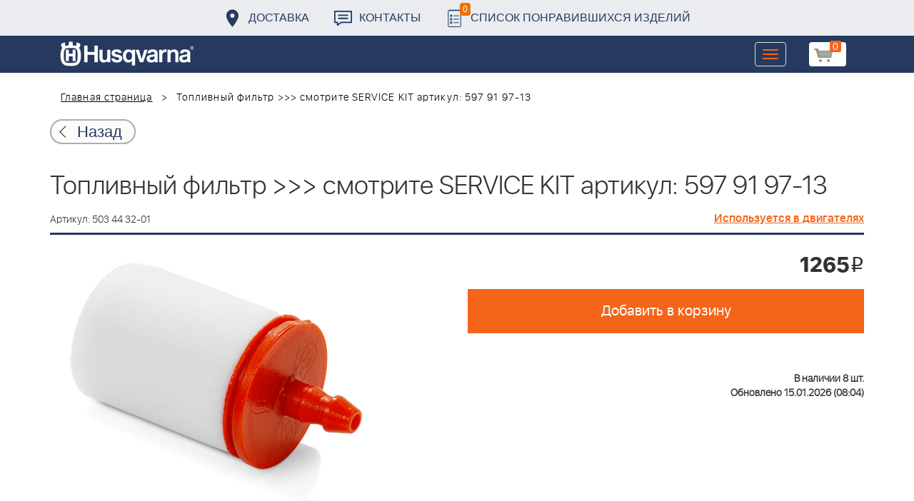

--- FILE ---
content_type: text/html; charset=UTF-8
request_url: https://benzolider.spb.ru/ajax/updatepricedetail.php
body_size: -62
content:
{"COST":1265}

--- FILE ---
content_type: text/css
request_url: https://benzolider.spb.ru/bitrix/cache/css/s1/huskvarna/template_9036d5a53ea6421db0798fa4263f750c/template_9036d5a53ea6421db0798fa4263f750c.css?1768378472322943
body_size: 72082
content:


/* Start:/local/templates/huskvarna/components/bitrix/menu/topmenu/style.css?1601462205142*/
.img-item-search
{
	max-width: 100px;
	margin-right: 10px;

}

.title-search-item > a 
{
	margin-bottom: 10px;
	margin-top: 10px;
}
/* End */


/* Start:/local/templates/huskvarna/components/bitrix/search.title/search/style.css?16014622082108*/
div.title-search-result {
	border:1px solid #c6c6c6;
	display:none;
	overflow:hidden;
	z-index:205;
}

table.title-search-result {
	border-collapse: collapse;
	border:none;
	width:10%;
}

table.title-search-result th {
	background-color:#F7F7F7;
	border-right:1px solid #e8e8e8;
	color:#949494;
	font-weight:normal;
	padding-top:2px;
	padding-bottom:2px;
	padding-left:14px;
 	padding-right:12px;
	text-align:right;
	vertical-align:top;
	white-space:nowrap;
	width:1%;
}

table.title-search-result td {
	background-color:white;
	color:black;
	font-weight:normal;
	padding-top:2px;
	padding-bottom:2px;
	text-align:left;
	white-space:nowrap;
}

table.title-search-result td.title-search-item {
	padding-left:8px;
	padding-right:15px;
}

table.title-search-result td.title-search-item a {
	padding-left:4px;
	padding-right:15px;
	text-decoration: none;
	color:black;
	vertical-align:top;
	display:block;
}

table.title-search-result td.title-search-item img {
	vertical-align:top;
}

table.title-search-result td.title-search-item b {
	color:#cf0000;
	font-weight:normal;
}

table.title-search-result tr.title-search-selected td
,table.title-search-result tr.title-search-selected a
,table.title-search-result tr.title-search-selected td.title-search-more a
{
	background-color:#fff2be;
}

table.title-search-result td.title-search-more {
	font-size:11px;
	font-weight:normal;
	padding-right:15px;
	padding-left:24px;
	padding-top:0px;
}

table.title-search-result td.title-search-more a
{
	padding-left:12px;
	padding-right:15px;
	text-decoration:none;
	color:#999999;
}

table.title-search-result td.title-search-all {
	padding-left:24px;
	padding-right:15px;
}

table.title-search-result td.title-search-all a
{
	padding-left:4px;
	text-decoration:none;
	color:#808080;
}

table.title-search-result td.title-search-separator
, table.title-search-result th.title-search-separator {
	padding-top:0px;
	padding-bottom:0px;
	font-size:4px;
}

div.title-search-fader {
	display:none;
	background-image: url('/local/templates/huskvarna/components/bitrix/search.title/search/images/fader.png');
	background-position: right top;
	background-repeat: repeat-y;
	position:absolute;
}
/* End */


/* Start:/local/templates/huskvarna/components/bitrix/sale.basket.basket.line/m1/style.css?16379369684997*/
.bx-basket { position: relative;}

.bx-basket-block {
	position: relative;
	padding-bottom: 5px;
	padding-left: 20px;
	white-space: nowrap;
	font-size: 12px;
}

.bx-basket-block > .fa {
	position: absolute;
	top: 3px;
	left: 0;
	width: 12px;
	color: #97a1ab;
}

.bx-basket-block a { margin-right: 10px; }

/*FIXED BASKET*/

@media (min-width: 768px) {
	.bx-basket-fixed {
		position: fixed;
		z-index: 998;
		overflow: hidden;
		padding-top: 10px;
		width: 200px;
		border: 1px solid #f0f0f0;
		border-radius: 1px;
		background: #fff;
		box-shadow: 0 7px 10px rgba(0, 0, 0, 0.15);
	}

	.bx-basket-fixed.top { top: 10px }

	.bx-basket-fixed.right { right: 10px }

	.bx-basket-fixed.bottom { bottom: 10px }

	.bx-basket-fixed.left { left: 10px }

	.bx-basket-fixed.bx-max-height { top: 10px; bottom: 10px; }
}

@media (max-width: 767px) {
	.bx-basket-fixed {
		position: fixed;
		right: 0;
		bottom: 0;
		left: 0;
		z-index: 998;
		overflow: hidden;
		padding-top: 10px;
		border: 1px solid #f0f0f0;
		border-radius: 1px;
		background: #fff;
		box-shadow: 0 7px 10px rgba(0, 0, 0, 0.15);
	}

	.bx-basket-item-list { display: none; }

	/*.bx-basket-fixed */
}

.bx-basket-fixed .bx-basket-block { margin-left: 10px; }

.bx-basket-item-list {
	overflow: hidden;
	border-top: 1px solid #f7f7f7;
	position: absolute;
	background: #fff;
	z-index: 10;
	padding: 5px;
	box-shadow: 0 0 6px -2px rgba(0,0,0,0.3);
	display: none;
	width: 300px;
	right: 0px;
}
@media (min-width: 1024px) {
	.bx-opener:hover .bx-basket-item-list {
		/*padding-bottom: 75px;*/
		/*display: block;*/
	}
}

.bx-max-height .bx-basket-item-list {
	position: absolute;
	right: 0;
	bottom: 0;
	left: 0;
}

.bx-closed .bx-basket-item-list {
	overflow: hidden;
	height: 20px;
}

.bx-basket-item-list-action {
	position: absolute;
	right: 0;
	bottom: 0;
	left: 0;
	z-index: 120;
	padding: 3px 0;
	height: 20px;
	background: #f7f7f7;
	color: #4f4f4f;
	vertical-align: middle;
	text-align: center;
	font-size: 12px;
	line-height: 14px;
	cursor: pointer;
}

.bx-basket-item-list-button-container {
	/*position: absolute;*/
	position: relative;
	right: 0;
	bottom: 5px;
	left: 0;
	padding: 10px 15px;
	border-top: 1px solid #f7f7f7;
	background: #fff;
	text-align: center;
}
.bx-basket-item-list-button-container a {display: block;}

.bx-basket-item-list-container {
	overflow-y: auto;
	/*max-height: 100%*/
	max-height: calc(100% - 56px);
}

.bx-basket-item-list-item {
	position: relative;
	margin-bottom: 15px;
	padding-top: 15px;
	padding-right: 10px;
	padding-left: 10px;
	border-bottom: 1px solid #f7f7f7;
	display: flex;

}

.bx-basket-item-list-container .bx-basket-item-list-item:last-child {
	margin-bottom: 0;
	border-bottom: none;
}

.bx-basket-item-list-item-status {
	margin: 0 10px 20px;
	padding: 3px;
	border-radius: 3px;
	background: #ebebeb;
	text-align: center;
	white-space: normal;
	font-weight: bold;
	font-size: 12px;
	line-height: 16px;
}

.bx-basket-item-list-item-img {
	position: relative;
	padding-bottom: 5px;
	text-align: center;
}

.bx-basket-item-list-item-img img {
	max-width: 90px;
	height: auto;
	border: 1px solid #e6e6e6;
}

.bx-basket-item-list-item-name { padding-bottom: 5px; padding-left: 10px; }

.bx-basket-item-list-item-name a {
	font-size: 13px;
	line-height: 16px;
}

.bx-basket-item-list-item-remove {
	position: absolute;
	top: 13px;
	right: 5px;
	width: 25px;
	height: 25px;
	opacity: .5;
	cursor: pointer;
	transition: 250ms linear all;
}

.bx-basket-item-list-item-remove:after,
.bx-basket-item-list-item-remove:before {
	position: absolute;
	top: 50%;
	left: 50%;
	display: block;
	width: 20px;
	height: 2px;
	border-radius: 1px;
	background-color: #333;
	content: '';
	transform: translate(-50%, -50%);
}

.bx-basket-item-list-item-remove:after {
	-webkit-transform: translate(-50%, -50%) rotate(45deg);
	-moz-transform: translate(-50%, -50%) rotate(45deg);
	-ms-transform: translate(-50%, -50%) rotate(45deg);
	-o-transform: translate(-50%, -50%) rotate(45deg);
	transform: translate(-50%, -50%) rotate(45deg);
}

.bx-basket-item-list-item-remove:before {
	-webkit-transform: translate(-50%, -50%) rotate(135deg);
	-moz-transform: translate(-50%, -50%) rotate(135deg);
	-ms-transform: translate(-50%, -50%) rotate(135deg);
	-o-transform: translate(-50%, -50%) rotate(135deg);
	transform: translate(-50%, -50%) rotate(135deg);
}

.bx-basket-item-list-item-remove:hover { opacity: .7; }

.bx-basket-item-list-item-price-block {
	padding-bottom: 5px;
	font-size: 12px;
}

.bx-basket-item-list-item-price {
	display: inline-block;
	margin-right: 5px;
}

.bx-basket-item-list-item-price-old {
	display: inline-block;
	margin-right: 5px;
	color: #b0b0b0;
	text-decoration: line-through
}

.bx_cart_login_top .bx-hdr-profile { line-height: 1.44em; }
/* End */


/* Start:/local/templates/huskvarna/components/bitrix/form/price/bitrix/form.result.new/.default/style.css?1601462207666*/
table.form-table
{
	width:100%;
	background-color:white;
	border-collapse:collapse;
	font-size:100%;
	font-weight:normal;
	line-height:160%;
}

table.form-table th, table.form-table td
{
	border:1px solid #ADC3D5;
	padding: 5px 5px;
	vertical-align:top;
}

table.form-table th
{
	background-image:url(/local/templates/huskvarna/components/bitrix/form/price/bitrix/form.result.new/.default/images/table_head.gif);
	background-repeat:repeat-x;
	text-align: left;
	color:#25639A;
}


table.form-table td
{
	padding: 15px 5px;
}

.form-required 
{
	color: red;
}

.error-fld {
	display: block;
	float: left;
	height: 13px;
	width: 15px;
	background-repeat: no-repeat;
	background-image: url(/local/templates/huskvarna/components/bitrix/form/price/bitrix/form.result.new/.default/images/icon_warn.gif);
}
/* End */


/* Start:/local/templates/huskvarna/css/bootstrap.min.css?1601462209121200*/
/*!
 * Bootstrap v3.3.7 (http://getbootstrap.com)
 * Copyright 2011-2016 Twitter, Inc.
 * Licensed under MIT (https://github.com/twbs/bootstrap/blob/master/LICENSE)
 *//*! normalize.css v3.0.3 | MIT License | github.com/necolas/normalize.css */html{font-family:sans-serif;-webkit-text-size-adjust:100%;-ms-text-size-adjust:100%}body{margin:0}article,aside,details,figcaption,figure,footer,header,hgroup,main,menu,nav,section,summary{display:block}audio,canvas,progress,video{display:inline-block;vertical-align:baseline}audio:not([controls]){display:none;height:0}[hidden],template{display:none}a{background-color:transparent}a:active,a:hover{outline:0}abbr[title]{border-bottom:1px dotted}b,strong{font-weight:700}dfn{font-style:italic}h1{margin:.67em 0;font-size:2em}mark{color:#000;background:#ff0}small{font-size:80%}sub,sup{position:relative;font-size:75%;line-height:0;vertical-align:baseline}sup{top:-.5em}sub{bottom:-.25em}img{border:0}svg:not(:root){overflow:hidden}figure{margin:1em 40px}hr{height:0;-webkit-box-sizing:content-box;-moz-box-sizing:content-box;box-sizing:content-box}pre{overflow:auto}code,kbd,pre,samp{font-family:monospace,monospace;font-size:1em}button,input,optgroup,select,textarea{margin:0;font:inherit;color:inherit}button{overflow:visible}button,select{text-transform:none}button,html input[type=button],input[type=reset],input[type=submit]{-webkit-appearance:button;cursor:pointer}button[disabled],html input[disabled]{cursor:default}button::-moz-focus-inner,input::-moz-focus-inner{padding:0;border:0}input{line-height:normal}input[type=checkbox],input[type=radio]{-webkit-box-sizing:border-box;-moz-box-sizing:border-box;box-sizing:border-box;padding:0}input[type=number]::-webkit-inner-spin-button,input[type=number]::-webkit-outer-spin-button{height:auto}input[type=search]{-webkit-box-sizing:content-box;-moz-box-sizing:content-box;box-sizing:content-box;-webkit-appearance:textfield}input[type=search]::-webkit-search-cancel-button,input[type=search]::-webkit-search-decoration{-webkit-appearance:none}fieldset{padding:.35em .625em .75em;margin:0 2px;border:1px solid silver}legend{padding:0;border:0}textarea{overflow:auto}optgroup{font-weight:700}table{border-spacing:0;border-collapse:collapse}td,th{padding:0}/*! Source: https://github.com/h5bp/html5-boilerplate/blob/master/src/css/main.css */@media print{*,:after,:before{color:#000!important;text-shadow:none!important;background:0 0!important;-webkit-box-shadow:none!important;box-shadow:none!important}a,a:visited{text-decoration:underline}a[href]:after{content:" (" attr(href) ")"}abbr[title]:after{content:" (" attr(title) ")"}a[href^="javascript:"]:after,a[href^="#"]:after{content:""}blockquote,pre{border:1px solid #999;page-break-inside:avoid}thead{display:table-header-group}img,tr{page-break-inside:avoid}img{max-width:100%!important}h2,h3,p{orphans:3;widows:3}h2,h3{page-break-after:avoid}.navbar{display:none}.btn>.caret,.dropup>.btn>.caret{border-top-color:#000!important}.label{border:1px solid #000}.table{border-collapse:collapse!important}.table td,.table th{background-color:#fff!important}.table-bordered td,.table-bordered th{border:1px solid #ddd!important}}@font-face{font-family:'Glyphicons Halflings';src:url(/local/templates/huskvarna/css/../fonts/glyphicons-halflings-regular.eot);src:url(/local/templates/huskvarna/css/../fonts/glyphicons-halflings-regular.eot?#iefix) format('embedded-opentype'),url(/local/templates/huskvarna/css/../fonts/glyphicons-halflings-regular.woff2) format('woff2'),url(/local/templates/huskvarna/css/../fonts/glyphicons-halflings-regular.woff) format('woff'),url(/local/templates/huskvarna/css/../fonts/glyphicons-halflings-regular.ttf) format('truetype'),url(/local/templates/huskvarna/css/../fonts/glyphicons-halflings-regular.svg#glyphicons_halflingsregular) format('svg')}.glyphicon{position:relative;top:1px;display:inline-block;font-family:'Glyphicons Halflings';font-style:normal;font-weight:400;line-height:1;-webkit-font-smoothing:antialiased;-moz-osx-font-smoothing:grayscale}.glyphicon-asterisk:before{content:"\002a"}.glyphicon-plus:before{content:"\002b"}.glyphicon-eur:before,.glyphicon-euro:before{content:"\20ac"}.glyphicon-minus:before{content:"\2212"}.glyphicon-cloud:before{content:"\2601"}.glyphicon-envelope:before{content:"\2709"}.glyphicon-pencil:before{content:"\270f"}.glyphicon-glass:before{content:"\e001"}.glyphicon-music:before{content:"\e002"}.glyphicon-search:before{content:"\e003"}.glyphicon-heart:before{content:"\e005"}.glyphicon-star:before{content:"\e006"}.glyphicon-star-empty:before{content:"\e007"}.glyphicon-user:before{content:"\e008"}.glyphicon-film:before{content:"\e009"}.glyphicon-th-large:before{content:"\e010"}.glyphicon-th:before{content:"\e011"}.glyphicon-th-list:before{content:"\e012"}.glyphicon-ok:before{content:"\e013"}.glyphicon-remove:before{content:"\e014"}.glyphicon-zoom-in:before{content:"\e015"}.glyphicon-zoom-out:before{content:"\e016"}.glyphicon-off:before{content:"\e017"}.glyphicon-signal:before{content:"\e018"}.glyphicon-cog:before{content:"\e019"}.glyphicon-trash:before{content:"\e020"}.glyphicon-home:before{content:"\e021"}.glyphicon-file:before{content:"\e022"}.glyphicon-time:before{content:"\e023"}.glyphicon-road:before{content:"\e024"}.glyphicon-download-alt:before{content:"\e025"}.glyphicon-download:before{content:"\e026"}.glyphicon-upload:before{content:"\e027"}.glyphicon-inbox:before{content:"\e028"}.glyphicon-play-circle:before{content:"\e029"}.glyphicon-repeat:before{content:"\e030"}.glyphicon-refresh:before{content:"\e031"}.glyphicon-list-alt:before{content:"\e032"}.glyphicon-lock:before{content:"\e033"}.glyphicon-flag:before{content:"\e034"}.glyphicon-headphones:before{content:"\e035"}.glyphicon-volume-off:before{content:"\e036"}.glyphicon-volume-down:before{content:"\e037"}.glyphicon-volume-up:before{content:"\e038"}.glyphicon-qrcode:before{content:"\e039"}.glyphicon-barcode:before{content:"\e040"}.glyphicon-tag:before{content:"\e041"}.glyphicon-tags:before{content:"\e042"}.glyphicon-book:before{content:"\e043"}.glyphicon-bookmark:before{content:"\e044"}.glyphicon-print:before{content:"\e045"}.glyphicon-camera:before{content:"\e046"}.glyphicon-font:before{content:"\e047"}.glyphicon-bold:before{content:"\e048"}.glyphicon-italic:before{content:"\e049"}.glyphicon-text-height:before{content:"\e050"}.glyphicon-text-width:before{content:"\e051"}.glyphicon-align-left:before{content:"\e052"}.glyphicon-align-center:before{content:"\e053"}.glyphicon-align-right:before{content:"\e054"}.glyphicon-align-justify:before{content:"\e055"}.glyphicon-list:before{content:"\e056"}.glyphicon-indent-left:before{content:"\e057"}.glyphicon-indent-right:before{content:"\e058"}.glyphicon-facetime-video:before{content:"\e059"}.glyphicon-picture:before{content:"\e060"}.glyphicon-map-marker:before{content:"\e062"}.glyphicon-adjust:before{content:"\e063"}.glyphicon-tint:before{content:"\e064"}.glyphicon-edit:before{content:"\e065"}.glyphicon-share:before{content:"\e066"}.glyphicon-check:before{content:"\e067"}.glyphicon-move:before{content:"\e068"}.glyphicon-step-backward:before{content:"\e069"}.glyphicon-fast-backward:before{content:"\e070"}.glyphicon-backward:before{content:"\e071"}.glyphicon-play:before{content:"\e072"}.glyphicon-pause:before{content:"\e073"}.glyphicon-stop:before{content:"\e074"}.glyphicon-forward:before{content:"\e075"}.glyphicon-fast-forward:before{content:"\e076"}.glyphicon-step-forward:before{content:"\e077"}.glyphicon-eject:before{content:"\e078"}.glyphicon-chevron-left:before{content:"\e079"}.glyphicon-chevron-right:before{content:"\e080"}.glyphicon-plus-sign:before{content:"\e081"}.glyphicon-minus-sign:before{content:"\e082"}.glyphicon-remove-sign:before{content:"\e083"}.glyphicon-ok-sign:before{content:"\e084"}.glyphicon-question-sign:before{content:"\e085"}.glyphicon-info-sign:before{content:"\e086"}.glyphicon-screenshot:before{content:"\e087"}.glyphicon-remove-circle:before{content:"\e088"}.glyphicon-ok-circle:before{content:"\e089"}.glyphicon-ban-circle:before{content:"\e090"}.glyphicon-arrow-left:before{content:"\e091"}.glyphicon-arrow-right:before{content:"\e092"}.glyphicon-arrow-up:before{content:"\e093"}.glyphicon-arrow-down:before{content:"\e094"}.glyphicon-share-alt:before{content:"\e095"}.glyphicon-resize-full:before{content:"\e096"}.glyphicon-resize-small:before{content:"\e097"}.glyphicon-exclamation-sign:before{content:"\e101"}.glyphicon-gift:before{content:"\e102"}.glyphicon-leaf:before{content:"\e103"}.glyphicon-fire:before{content:"\e104"}.glyphicon-eye-open:before{content:"\e105"}.glyphicon-eye-close:before{content:"\e106"}.glyphicon-warning-sign:before{content:"\e107"}.glyphicon-plane:before{content:"\e108"}.glyphicon-calendar:before{content:"\e109"}.glyphicon-random:before{content:"\e110"}.glyphicon-comment:before{content:"\e111"}.glyphicon-magnet:before{content:"\e112"}.glyphicon-chevron-up:before{content:"\e113"}.glyphicon-chevron-down:before{content:"\e114"}.glyphicon-retweet:before{content:"\e115"}.glyphicon-shopping-cart:before{content:"\e116"}.glyphicon-folder-close:before{content:"\e117"}.glyphicon-folder-open:before{content:"\e118"}.glyphicon-resize-vertical:before{content:"\e119"}.glyphicon-resize-horizontal:before{content:"\e120"}.glyphicon-hdd:before{content:"\e121"}.glyphicon-bullhorn:before{content:"\e122"}.glyphicon-bell:before{content:"\e123"}.glyphicon-certificate:before{content:"\e124"}.glyphicon-thumbs-up:before{content:"\e125"}.glyphicon-thumbs-down:before{content:"\e126"}.glyphicon-hand-right:before{content:"\e127"}.glyphicon-hand-left:before{content:"\e128"}.glyphicon-hand-up:before{content:"\e129"}.glyphicon-hand-down:before{content:"\e130"}.glyphicon-circle-arrow-right:before{content:"\e131"}.glyphicon-circle-arrow-left:before{content:"\e132"}.glyphicon-circle-arrow-up:before{content:"\e133"}.glyphicon-circle-arrow-down:before{content:"\e134"}.glyphicon-globe:before{content:"\e135"}.glyphicon-wrench:before{content:"\e136"}.glyphicon-tasks:before{content:"\e137"}.glyphicon-filter:before{content:"\e138"}.glyphicon-briefcase:before{content:"\e139"}.glyphicon-fullscreen:before{content:"\e140"}.glyphicon-dashboard:before{content:"\e141"}.glyphicon-paperclip:before{content:"\e142"}.glyphicon-heart-empty:before{content:"\e143"}.glyphicon-link:before{content:"\e144"}.glyphicon-phone:before{content:"\e145"}.glyphicon-pushpin:before{content:"\e146"}.glyphicon-usd:before{content:"\e148"}.glyphicon-gbp:before{content:"\e149"}.glyphicon-sort:before{content:"\e150"}.glyphicon-sort-by-alphabet:before{content:"\e151"}.glyphicon-sort-by-alphabet-alt:before{content:"\e152"}.glyphicon-sort-by-order:before{content:"\e153"}.glyphicon-sort-by-order-alt:before{content:"\e154"}.glyphicon-sort-by-attributes:before{content:"\e155"}.glyphicon-sort-by-attributes-alt:before{content:"\e156"}.glyphicon-unchecked:before{content:"\e157"}.glyphicon-expand:before{content:"\e158"}.glyphicon-collapse-down:before{content:"\e159"}.glyphicon-collapse-up:before{content:"\e160"}.glyphicon-log-in:before{content:"\e161"}.glyphicon-flash:before{content:"\e162"}.glyphicon-log-out:before{content:"\e163"}.glyphicon-new-window:before{content:"\e164"}.glyphicon-record:before{content:"\e165"}.glyphicon-save:before{content:"\e166"}.glyphicon-open:before{content:"\e167"}.glyphicon-saved:before{content:"\e168"}.glyphicon-import:before{content:"\e169"}.glyphicon-export:before{content:"\e170"}.glyphicon-send:before{content:"\e171"}.glyphicon-floppy-disk:before{content:"\e172"}.glyphicon-floppy-saved:before{content:"\e173"}.glyphicon-floppy-remove:before{content:"\e174"}.glyphicon-floppy-save:before{content:"\e175"}.glyphicon-floppy-open:before{content:"\e176"}.glyphicon-credit-card:before{content:"\e177"}.glyphicon-transfer:before{content:"\e178"}.glyphicon-cutlery:before{content:"\e179"}.glyphicon-header:before{content:"\e180"}.glyphicon-compressed:before{content:"\e181"}.glyphicon-earphone:before{content:"\e182"}.glyphicon-phone-alt:before{content:"\e183"}.glyphicon-tower:before{content:"\e184"}.glyphicon-stats:before{content:"\e185"}.glyphicon-sd-video:before{content:"\e186"}.glyphicon-hd-video:before{content:"\e187"}.glyphicon-subtitles:before{content:"\e188"}.glyphicon-sound-stereo:before{content:"\e189"}.glyphicon-sound-dolby:before{content:"\e190"}.glyphicon-sound-5-1:before{content:"\e191"}.glyphicon-sound-6-1:before{content:"\e192"}.glyphicon-sound-7-1:before{content:"\e193"}.glyphicon-copyright-mark:before{content:"\e194"}.glyphicon-registration-mark:before{content:"\e195"}.glyphicon-cloud-download:before{content:"\e197"}.glyphicon-cloud-upload:before{content:"\e198"}.glyphicon-tree-conifer:before{content:"\e199"}.glyphicon-tree-deciduous:before{content:"\e200"}.glyphicon-cd:before{content:"\e201"}.glyphicon-save-file:before{content:"\e202"}.glyphicon-open-file:before{content:"\e203"}.glyphicon-level-up:before{content:"\e204"}.glyphicon-copy:before{content:"\e205"}.glyphicon-paste:before{content:"\e206"}.glyphicon-alert:before{content:"\e209"}.glyphicon-equalizer:before{content:"\e210"}.glyphicon-king:before{content:"\e211"}.glyphicon-queen:before{content:"\e212"}.glyphicon-pawn:before{content:"\e213"}.glyphicon-bishop:before{content:"\e214"}.glyphicon-knight:before{content:"\e215"}.glyphicon-baby-formula:before{content:"\e216"}.glyphicon-tent:before{content:"\26fa"}.glyphicon-blackboard:before{content:"\e218"}.glyphicon-bed:before{content:"\e219"}.glyphicon-apple:before{content:"\f8ff"}.glyphicon-erase:before{content:"\e221"}.glyphicon-hourglass:before{content:"\231b"}.glyphicon-lamp:before{content:"\e223"}.glyphicon-duplicate:before{content:"\e224"}.glyphicon-piggy-bank:before{content:"\e225"}.glyphicon-scissors:before{content:"\e226"}.glyphicon-bitcoin:before{content:"\e227"}.glyphicon-btc:before{content:"\e227"}.glyphicon-xbt:before{content:"\e227"}.glyphicon-yen:before{content:"\00a5"}.glyphicon-jpy:before{content:"\00a5"}.glyphicon-ruble:before{content:"\20bd"}.glyphicon-rub:before{content:"\20bd"}.glyphicon-scale:before{content:"\e230"}.glyphicon-ice-lolly:before{content:"\e231"}.glyphicon-ice-lolly-tasted:before{content:"\e232"}.glyphicon-education:before{content:"\e233"}.glyphicon-option-horizontal:before{content:"\e234"}.glyphicon-option-vertical:before{content:"\e235"}.glyphicon-menu-hamburger:before{content:"\e236"}.glyphicon-modal-window:before{content:"\e237"}.glyphicon-oil:before{content:"\e238"}.glyphicon-grain:before{content:"\e239"}.glyphicon-sunglasses:before{content:"\e240"}.glyphicon-text-size:before{content:"\e241"}.glyphicon-text-color:before{content:"\e242"}.glyphicon-text-background:before{content:"\e243"}.glyphicon-object-align-top:before{content:"\e244"}.glyphicon-object-align-bottom:before{content:"\e245"}.glyphicon-object-align-horizontal:before{content:"\e246"}.glyphicon-object-align-left:before{content:"\e247"}.glyphicon-object-align-vertical:before{content:"\e248"}.glyphicon-object-align-right:before{content:"\e249"}.glyphicon-triangle-right:before{content:"\e250"}.glyphicon-triangle-left:before{content:"\e251"}.glyphicon-triangle-bottom:before{content:"\e252"}.glyphicon-triangle-top:before{content:"\e253"}.glyphicon-console:before{content:"\e254"}.glyphicon-superscript:before{content:"\e255"}.glyphicon-subscript:before{content:"\e256"}.glyphicon-menu-left:before{content:"\e257"}.glyphicon-menu-right:before{content:"\e258"}.glyphicon-menu-down:before{content:"\e259"}.glyphicon-menu-up:before{content:"\e260"}*{-webkit-box-sizing:border-box;-moz-box-sizing:border-box;box-sizing:border-box}:after,:before{-webkit-box-sizing:border-box;-moz-box-sizing:border-box;box-sizing:border-box}html{font-size:10px;-webkit-tap-highlight-color:rgba(0,0,0,0)}body{font-family:"Helvetica Neue",Helvetica,Arial,sans-serif;font-size:14px;line-height:1.42857143;color:#333;background-color:#fff}button,input,select,textarea{font-family:inherit;font-size:inherit;line-height:inherit}a{color:#337ab7;text-decoration:none}a:focus,a:hover{color:#23527c;text-decoration:underline}a:focus{outline:5px auto -webkit-focus-ring-color;outline-offset:-2px}figure{margin:0}img{vertical-align:middle}.carousel-inner>.item>a>img,.carousel-inner>.item>img,.img-responsive,.thumbnail a>img,.thumbnail>img{display:block;max-width:100%;height:auto}.img-rounded{border-radius:6px}.img-thumbnail{display:inline-block;max-width:100%;height:auto;padding:4px;line-height:1.42857143;background-color:#fff;border:1px solid #ddd;border-radius:4px;-webkit-transition:all .2s ease-in-out;-o-transition:all .2s ease-in-out;transition:all .2s ease-in-out}.img-circle{border-radius:50%}hr{margin-top:20px;margin-bottom:20px;border:0;border-top:1px solid #eee}.sr-only{position:absolute;width:1px;height:1px;padding:0;margin:-1px;overflow:hidden;clip:rect(0,0,0,0);border:0}.sr-only-focusable:active,.sr-only-focusable:focus{position:static;width:auto;height:auto;margin:0;overflow:visible;clip:auto}[role=button]{cursor:pointer}.h1,.h2,.h3,.h4,.h5,.h6,h1,h2,h3,h4,h5,h6{font-family:inherit;font-weight:500;line-height:1.1;color:inherit}.h1 .small,.h1 small,.h2 .small,.h2 small,.h3 .small,.h3 small,.h4 .small,.h4 small,.h5 .small,.h5 small,.h6 .small,.h6 small,h1 .small,h1 small,h2 .small,h2 small,h3 .small,h3 small,h4 .small,h4 small,h5 .small,h5 small,h6 .small,h6 small{font-weight:400;line-height:1;color:#777}.h1,.h2,.h3,h1,h2,h3{margin-top:20px;margin-bottom:10px}.h1 .small,.h1 small,.h2 .small,.h2 small,.h3 .small,.h3 small,h1 .small,h1 small,h2 .small,h2 small,h3 .small,h3 small{font-size:65%}.h4,.h5,.h6,h4,h5,h6{margin-top:10px;margin-bottom:10px}.h4 .small,.h4 small,.h5 .small,.h5 small,.h6 .small,.h6 small,h4 .small,h4 small,h5 .small,h5 small,h6 .small,h6 small{font-size:75%}.h1,h1{font-size:36px}.h2,h2{font-size:30px}.h3,h3{font-size:24px}.h4,h4{font-size:18px}.h5,h5{font-size:14px}.h6,h6{font-size:12px}p{margin:0 0 10px}.lead{margin-bottom:20px;font-size:16px;font-weight:300;line-height:1.4}@media (min-width:768px){.lead{font-size:21px}}.small,small{font-size:85%}.mark,mark{padding:.2em;background-color:#fcf8e3}.text-left{text-align:left}.text-right{text-align:right}.text-center{text-align:center}.text-justify{text-align:justify}.text-nowrap{white-space:nowrap}.text-lowercase{text-transform:lowercase}.text-uppercase{text-transform:uppercase}.text-capitalize{text-transform:capitalize}.text-muted{color:#777}.text-primary{color:#337ab7}a.text-primary:focus,a.text-primary:hover{color:#286090}.text-success{color:#3c763d}a.text-success:focus,a.text-success:hover{color:#2b542c}.text-info{color:#31708f}a.text-info:focus,a.text-info:hover{color:#245269}.text-warning{color:#8a6d3b}a.text-warning:focus,a.text-warning:hover{color:#66512c}.text-danger{color:#a94442}a.text-danger:focus,a.text-danger:hover{color:#843534}.bg-primary{color:#fff;background-color:#337ab7}a.bg-primary:focus,a.bg-primary:hover{background-color:#286090}.bg-success{background-color:#dff0d8}a.bg-success:focus,a.bg-success:hover{background-color:#c1e2b3}.bg-info{background-color:#d9edf7}a.bg-info:focus,a.bg-info:hover{background-color:#afd9ee}.bg-warning{background-color:#fcf8e3}a.bg-warning:focus,a.bg-warning:hover{background-color:#f7ecb5}.bg-danger{background-color:#f2dede}a.bg-danger:focus,a.bg-danger:hover{background-color:#e4b9b9}.page-header{padding-bottom:9px;margin:40px 0 20px;border-bottom:1px solid #eee}ol,ul{margin-top:0;margin-bottom:10px}ol ol,ol ul,ul ol,ul ul{margin-bottom:0}.list-unstyled{padding-left:0;list-style:none}.list-inline{padding-left:0;margin-left:-5px;list-style:none}.list-inline>li{display:inline-block;padding-right:5px;padding-left:5px}dl{margin-top:0;margin-bottom:20px}dd,dt{line-height:1.42857143}dt{font-weight:700}dd{margin-left:0}@media (min-width:768px){.dl-horizontal dt{float:left;width:160px;overflow:hidden;clear:left;text-align:right;text-overflow:ellipsis;white-space:nowrap}.dl-horizontal dd{margin-left:180px}}abbr[data-original-title],abbr[title]{cursor:help;border-bottom:1px dotted #777}.initialism{font-size:90%;text-transform:uppercase}blockquote{padding:10px 20px;margin:0 0 20px;font-size:17.5px;border-left:5px solid #eee}blockquote ol:last-child,blockquote p:last-child,blockquote ul:last-child{margin-bottom:0}blockquote .small,blockquote footer,blockquote small{display:block;font-size:80%;line-height:1.42857143;color:#777}blockquote .small:before,blockquote footer:before,blockquote small:before{content:'\2014 \00A0'}.blockquote-reverse,blockquote.pull-right{padding-right:15px;padding-left:0;text-align:right;border-right:5px solid #eee;border-left:0}.blockquote-reverse .small:before,.blockquote-reverse footer:before,.blockquote-reverse small:before,blockquote.pull-right .small:before,blockquote.pull-right footer:before,blockquote.pull-right small:before{content:''}.blockquote-reverse .small:after,.blockquote-reverse footer:after,.blockquote-reverse small:after,blockquote.pull-right .small:after,blockquote.pull-right footer:after,blockquote.pull-right small:after{content:'\00A0 \2014'}address{margin-bottom:20px;font-style:normal;line-height:1.42857143}code,kbd,pre,samp{font-family:Menlo,Monaco,Consolas,"Courier New",monospace}code{padding:2px 4px;font-size:90%;color:#c7254e;background-color:#f9f2f4;border-radius:4px}kbd{padding:2px 4px;font-size:90%;color:#fff;background-color:#333;border-radius:3px;-webkit-box-shadow:inset 0 -1px 0 rgba(0,0,0,.25);box-shadow:inset 0 -1px 0 rgba(0,0,0,.25)}kbd kbd{padding:0;font-size:100%;font-weight:700;-webkit-box-shadow:none;box-shadow:none}pre{display:block;padding:9.5px;margin:0 0 10px;font-size:13px;line-height:1.42857143;color:#333;word-break:break-all;word-wrap:break-word;background-color:#f5f5f5;border:1px solid #ccc;border-radius:4px}pre code{padding:0;font-size:inherit;color:inherit;white-space:pre-wrap;background-color:transparent;border-radius:0}.pre-scrollable{max-height:340px;overflow-y:scroll}.container{padding-right:15px;padding-left:15px;margin-right:auto;margin-left:auto}@media (min-width:768px){.container{width:750px}}@media (min-width:992px){.container{width:970px}}@media (min-width:1200px){.container{width:1170px}}.container-fluid{padding-right:15px;padding-left:15px;margin-right:auto;margin-left:auto}.row{margin-right:-15px;margin-left:-15px}.col-lg-1,.col-lg-10,.col-lg-11,.col-lg-12,.col-lg-2,.col-lg-3,.col-lg-4,.col-lg-5,.col-lg-6,.col-lg-7,.col-lg-8,.col-lg-9,.col-md-1,.col-md-10,.col-md-11,.col-md-12,.col-md-2,.col-md-3,.col-md-4,.col-md-5,.col-md-6,.col-md-7,.col-md-8,.col-md-9,.col-sm-1,.col-sm-10,.col-sm-11,.col-sm-12,.col-sm-2,.col-sm-3,.col-sm-4,.col-sm-5,.col-sm-6,.col-sm-7,.col-sm-8,.col-sm-9,.col-xs-1,.col-xs-10,.col-xs-11,.col-xs-12,.col-xs-2,.col-xs-3,.col-xs-4,.col-xs-5,.col-xs-6,.col-xs-7,.col-xs-8,.col-xs-9{position:relative;min-height:1px;padding-right:15px;padding-left:15px}.col-xs-1,.col-xs-10,.col-xs-11,.col-xs-12,.col-xs-2,.col-xs-3,.col-xs-4,.col-xs-5,.col-xs-6,.col-xs-7,.col-xs-8,.col-xs-9{float:left}.col-xs-12{width:100%}.col-xs-11{width:91.66666667%}.col-xs-10{width:83.33333333%}.col-xs-9{width:75%}.col-xs-8{width:66.66666667%}.col-xs-7{width:58.33333333%}.col-xs-6{width:50%}.col-xs-5{width:41.66666667%}.col-xs-4{width:33.33333333%}.col-xs-3{width:25%}.col-xs-2{width:16.66666667%}.col-xs-1{width:8.33333333%}.col-xs-pull-12{right:100%}.col-xs-pull-11{right:91.66666667%}.col-xs-pull-10{right:83.33333333%}.col-xs-pull-9{right:75%}.col-xs-pull-8{right:66.66666667%}.col-xs-pull-7{right:58.33333333%}.col-xs-pull-6{right:50%}.col-xs-pull-5{right:41.66666667%}.col-xs-pull-4{right:33.33333333%}.col-xs-pull-3{right:25%}.col-xs-pull-2{right:16.66666667%}.col-xs-pull-1{right:8.33333333%}.col-xs-pull-0{right:auto}.col-xs-push-12{left:100%}.col-xs-push-11{left:91.66666667%}.col-xs-push-10{left:83.33333333%}.col-xs-push-9{left:75%}.col-xs-push-8{left:66.66666667%}.col-xs-push-7{left:58.33333333%}.col-xs-push-6{left:50%}.col-xs-push-5{left:41.66666667%}.col-xs-push-4{left:33.33333333%}.col-xs-push-3{left:25%}.col-xs-push-2{left:16.66666667%}.col-xs-push-1{left:8.33333333%}.col-xs-push-0{left:auto}.col-xs-offset-12{margin-left:100%}.col-xs-offset-11{margin-left:91.66666667%}.col-xs-offset-10{margin-left:83.33333333%}.col-xs-offset-9{margin-left:75%}.col-xs-offset-8{margin-left:66.66666667%}.col-xs-offset-7{margin-left:58.33333333%}.col-xs-offset-6{margin-left:50%}.col-xs-offset-5{margin-left:41.66666667%}.col-xs-offset-4{margin-left:33.33333333%}.col-xs-offset-3{margin-left:25%}.col-xs-offset-2{margin-left:16.66666667%}.col-xs-offset-1{margin-left:8.33333333%}.col-xs-offset-0{margin-left:0}@media (min-width:768px){.col-sm-1,.col-sm-10,.col-sm-11,.col-sm-12,.col-sm-2,.col-sm-3,.col-sm-4,.col-sm-5,.col-sm-6,.col-sm-7,.col-sm-8,.col-sm-9{float:left}.col-sm-12{width:100%}.col-sm-11{width:91.66666667%}.col-sm-10{width:83.33333333%}.col-sm-9{width:75%}.col-sm-8{width:66.66666667%}.col-sm-7{width:58.33333333%}.col-sm-6{width:50%}.col-sm-5{width:41.66666667%}.col-sm-4{width:33.33333333%}.col-sm-3{width:25%}.col-sm-2{width:16.66666667%}.col-sm-1{width:8.33333333%}.col-sm-pull-12{right:100%}.col-sm-pull-11{right:91.66666667%}.col-sm-pull-10{right:83.33333333%}.col-sm-pull-9{right:75%}.col-sm-pull-8{right:66.66666667%}.col-sm-pull-7{right:58.33333333%}.col-sm-pull-6{right:50%}.col-sm-pull-5{right:41.66666667%}.col-sm-pull-4{right:33.33333333%}.col-sm-pull-3{right:25%}.col-sm-pull-2{right:16.66666667%}.col-sm-pull-1{right:8.33333333%}.col-sm-pull-0{right:auto}.col-sm-push-12{left:100%}.col-sm-push-11{left:91.66666667%}.col-sm-push-10{left:83.33333333%}.col-sm-push-9{left:75%}.col-sm-push-8{left:66.66666667%}.col-sm-push-7{left:58.33333333%}.col-sm-push-6{left:50%}.col-sm-push-5{left:41.66666667%}.col-sm-push-4{left:33.33333333%}.col-sm-push-3{left:25%}.col-sm-push-2{left:16.66666667%}.col-sm-push-1{left:8.33333333%}.col-sm-push-0{left:auto}.col-sm-offset-12{margin-left:100%}.col-sm-offset-11{margin-left:91.66666667%}.col-sm-offset-10{margin-left:83.33333333%}.col-sm-offset-9{margin-left:75%}.col-sm-offset-8{margin-left:66.66666667%}.col-sm-offset-7{margin-left:58.33333333%}.col-sm-offset-6{margin-left:50%}.col-sm-offset-5{margin-left:41.66666667%}.col-sm-offset-4{margin-left:33.33333333%}.col-sm-offset-3{margin-left:25%}.col-sm-offset-2{margin-left:16.66666667%}.col-sm-offset-1{margin-left:8.33333333%}.col-sm-offset-0{margin-left:0}}@media (min-width:992px){.col-md-1,.col-md-10,.col-md-11,.col-md-12,.col-md-2,.col-md-3,.col-md-4,.col-md-5,.col-md-6,.col-md-7,.col-md-8,.col-md-9{float:left}.col-md-12{width:100%}.col-md-11{width:91.66666667%}.col-md-10{width:83.33333333%}.col-md-9{width:75%}.col-md-8{width:66.66666667%}.col-md-7{width:58.33333333%}.col-md-6{width:50%}.col-md-5{width:41.66666667%}.col-md-4{width:33.33333333%}.col-md-3{width:25%}.col-md-2{width:16.66666667%}.col-md-1{width:8.33333333%}.col-md-pull-12{right:100%}.col-md-pull-11{right:91.66666667%}.col-md-pull-10{right:83.33333333%}.col-md-pull-9{right:75%}.col-md-pull-8{right:66.66666667%}.col-md-pull-7{right:58.33333333%}.col-md-pull-6{right:50%}.col-md-pull-5{right:41.66666667%}.col-md-pull-4{right:33.33333333%}.col-md-pull-3{right:25%}.col-md-pull-2{right:16.66666667%}.col-md-pull-1{right:8.33333333%}.col-md-pull-0{right:auto}.col-md-push-12{left:100%}.col-md-push-11{left:91.66666667%}.col-md-push-10{left:83.33333333%}.col-md-push-9{left:75%}.col-md-push-8{left:66.66666667%}.col-md-push-7{left:58.33333333%}.col-md-push-6{left:50%}.col-md-push-5{left:41.66666667%}.col-md-push-4{left:33.33333333%}.col-md-push-3{left:25%}.col-md-push-2{left:16.66666667%}.col-md-push-1{left:8.33333333%}.col-md-push-0{left:auto}.col-md-offset-12{margin-left:100%}.col-md-offset-11{margin-left:91.66666667%}.col-md-offset-10{margin-left:83.33333333%}.col-md-offset-9{margin-left:75%}.col-md-offset-8{margin-left:66.66666667%}.col-md-offset-7{margin-left:58.33333333%}.col-md-offset-6{margin-left:50%}.col-md-offset-5{margin-left:41.66666667%}.col-md-offset-4{margin-left:33.33333333%}.col-md-offset-3{margin-left:25%}.col-md-offset-2{margin-left:16.66666667%}.col-md-offset-1{margin-left:8.33333333%}.col-md-offset-0{margin-left:0}}@media (min-width:1200px){.col-lg-1,.col-lg-10,.col-lg-11,.col-lg-12,.col-lg-2,.col-lg-3,.col-lg-4,.col-lg-5,.col-lg-6,.col-lg-7,.col-lg-8,.col-lg-9{float:left}.col-lg-12{width:100%}.col-lg-11{width:91.66666667%}.col-lg-10{width:83.33333333%}.col-lg-9{width:75%}.col-lg-8{width:66.66666667%}.col-lg-7{width:58.33333333%}.col-lg-6{width:50%}.col-lg-5{width:41.66666667%}.col-lg-4{width:33.33333333%}.col-lg-3{width:25%}.col-lg-2{width:16.66666667%}.col-lg-1{width:8.33333333%}.col-lg-pull-12{right:100%}.col-lg-pull-11{right:91.66666667%}.col-lg-pull-10{right:83.33333333%}.col-lg-pull-9{right:75%}.col-lg-pull-8{right:66.66666667%}.col-lg-pull-7{right:58.33333333%}.col-lg-pull-6{right:50%}.col-lg-pull-5{right:41.66666667%}.col-lg-pull-4{right:33.33333333%}.col-lg-pull-3{right:25%}.col-lg-pull-2{right:16.66666667%}.col-lg-pull-1{right:8.33333333%}.col-lg-pull-0{right:auto}.col-lg-push-12{left:100%}.col-lg-push-11{left:91.66666667%}.col-lg-push-10{left:83.33333333%}.col-lg-push-9{left:75%}.col-lg-push-8{left:66.66666667%}.col-lg-push-7{left:58.33333333%}.col-lg-push-6{left:50%}.col-lg-push-5{left:41.66666667%}.col-lg-push-4{left:33.33333333%}.col-lg-push-3{left:25%}.col-lg-push-2{left:16.66666667%}.col-lg-push-1{left:8.33333333%}.col-lg-push-0{left:auto}.col-lg-offset-12{margin-left:100%}.col-lg-offset-11{margin-left:91.66666667%}.col-lg-offset-10{margin-left:83.33333333%}.col-lg-offset-9{margin-left:75%}.col-lg-offset-8{margin-left:66.66666667%}.col-lg-offset-7{margin-left:58.33333333%}.col-lg-offset-6{margin-left:50%}.col-lg-offset-5{margin-left:41.66666667%}.col-lg-offset-4{margin-left:33.33333333%}.col-lg-offset-3{margin-left:25%}.col-lg-offset-2{margin-left:16.66666667%}.col-lg-offset-1{margin-left:8.33333333%}.col-lg-offset-0{margin-left:0}}table{background-color:transparent}caption{padding-top:8px;padding-bottom:8px;color:#777;text-align:left}th{text-align:left}.table{width:100%;max-width:100%;margin-bottom:20px}.table>tbody>tr>td,.table>tbody>tr>th,.table>tfoot>tr>td,.table>tfoot>tr>th,.table>thead>tr>td,.table>thead>tr>th{padding:8px;line-height:1.42857143;vertical-align:top;border-top:1px solid #ddd}.table>thead>tr>th{vertical-align:bottom;border-bottom:2px solid #ddd}.table>caption+thead>tr:first-child>td,.table>caption+thead>tr:first-child>th,.table>colgroup+thead>tr:first-child>td,.table>colgroup+thead>tr:first-child>th,.table>thead:first-child>tr:first-child>td,.table>thead:first-child>tr:first-child>th{border-top:0}.table>tbody+tbody{border-top:2px solid #ddd}.table .table{background-color:#fff}.table-condensed>tbody>tr>td,.table-condensed>tbody>tr>th,.table-condensed>tfoot>tr>td,.table-condensed>tfoot>tr>th,.table-condensed>thead>tr>td,.table-condensed>thead>tr>th{padding:5px}.table-bordered{border:1px solid #ddd}.table-bordered>tbody>tr>td,.table-bordered>tbody>tr>th,.table-bordered>tfoot>tr>td,.table-bordered>tfoot>tr>th,.table-bordered>thead>tr>td,.table-bordered>thead>tr>th{border:1px solid #ddd}.table-bordered>thead>tr>td,.table-bordered>thead>tr>th{border-bottom-width:2px}.table-striped>tbody>tr:nth-of-type(odd){background-color:#f9f9f9}.table-hover>tbody>tr:hover{background-color:#f5f5f5}table col[class*=col-]{position:static;display:table-column;float:none}table td[class*=col-],table th[class*=col-]{position:static;display:table-cell;float:none}.table>tbody>tr.active>td,.table>tbody>tr.active>th,.table>tbody>tr>td.active,.table>tbody>tr>th.active,.table>tfoot>tr.active>td,.table>tfoot>tr.active>th,.table>tfoot>tr>td.active,.table>tfoot>tr>th.active,.table>thead>tr.active>td,.table>thead>tr.active>th,.table>thead>tr>td.active,.table>thead>tr>th.active{background-color:#f5f5f5}.table-hover>tbody>tr.active:hover>td,.table-hover>tbody>tr.active:hover>th,.table-hover>tbody>tr:hover>.active,.table-hover>tbody>tr>td.active:hover,.table-hover>tbody>tr>th.active:hover{background-color:#e8e8e8}.table>tbody>tr.success>td,.table>tbody>tr.success>th,.table>tbody>tr>td.success,.table>tbody>tr>th.success,.table>tfoot>tr.success>td,.table>tfoot>tr.success>th,.table>tfoot>tr>td.success,.table>tfoot>tr>th.success,.table>thead>tr.success>td,.table>thead>tr.success>th,.table>thead>tr>td.success,.table>thead>tr>th.success{background-color:#dff0d8}.table-hover>tbody>tr.success:hover>td,.table-hover>tbody>tr.success:hover>th,.table-hover>tbody>tr:hover>.success,.table-hover>tbody>tr>td.success:hover,.table-hover>tbody>tr>th.success:hover{background-color:#d0e9c6}.table>tbody>tr.info>td,.table>tbody>tr.info>th,.table>tbody>tr>td.info,.table>tbody>tr>th.info,.table>tfoot>tr.info>td,.table>tfoot>tr.info>th,.table>tfoot>tr>td.info,.table>tfoot>tr>th.info,.table>thead>tr.info>td,.table>thead>tr.info>th,.table>thead>tr>td.info,.table>thead>tr>th.info{background-color:#d9edf7}.table-hover>tbody>tr.info:hover>td,.table-hover>tbody>tr.info:hover>th,.table-hover>tbody>tr:hover>.info,.table-hover>tbody>tr>td.info:hover,.table-hover>tbody>tr>th.info:hover{background-color:#c4e3f3}.table>tbody>tr.warning>td,.table>tbody>tr.warning>th,.table>tbody>tr>td.warning,.table>tbody>tr>th.warning,.table>tfoot>tr.warning>td,.table>tfoot>tr.warning>th,.table>tfoot>tr>td.warning,.table>tfoot>tr>th.warning,.table>thead>tr.warning>td,.table>thead>tr.warning>th,.table>thead>tr>td.warning,.table>thead>tr>th.warning{background-color:#fcf8e3}.table-hover>tbody>tr.warning:hover>td,.table-hover>tbody>tr.warning:hover>th,.table-hover>tbody>tr:hover>.warning,.table-hover>tbody>tr>td.warning:hover,.table-hover>tbody>tr>th.warning:hover{background-color:#faf2cc}.table>tbody>tr.danger>td,.table>tbody>tr.danger>th,.table>tbody>tr>td.danger,.table>tbody>tr>th.danger,.table>tfoot>tr.danger>td,.table>tfoot>tr.danger>th,.table>tfoot>tr>td.danger,.table>tfoot>tr>th.danger,.table>thead>tr.danger>td,.table>thead>tr.danger>th,.table>thead>tr>td.danger,.table>thead>tr>th.danger{background-color:#f2dede}.table-hover>tbody>tr.danger:hover>td,.table-hover>tbody>tr.danger:hover>th,.table-hover>tbody>tr:hover>.danger,.table-hover>tbody>tr>td.danger:hover,.table-hover>tbody>tr>th.danger:hover{background-color:#ebcccc}.table-responsive{min-height:.01%;overflow-x:auto}@media screen and (max-width:767px){.table-responsive{width:100%;margin-bottom:15px;overflow-y:hidden;-ms-overflow-style:-ms-autohiding-scrollbar;border:1px solid #ddd}.table-responsive>.table{margin-bottom:0}.table-responsive>.table>tbody>tr>td,.table-responsive>.table>tbody>tr>th,.table-responsive>.table>tfoot>tr>td,.table-responsive>.table>tfoot>tr>th,.table-responsive>.table>thead>tr>td,.table-responsive>.table>thead>tr>th{white-space:nowrap}.table-responsive>.table-bordered{border:0}.table-responsive>.table-bordered>tbody>tr>td:first-child,.table-responsive>.table-bordered>tbody>tr>th:first-child,.table-responsive>.table-bordered>tfoot>tr>td:first-child,.table-responsive>.table-bordered>tfoot>tr>th:first-child,.table-responsive>.table-bordered>thead>tr>td:first-child,.table-responsive>.table-bordered>thead>tr>th:first-child{border-left:0}.table-responsive>.table-bordered>tbody>tr>td:last-child,.table-responsive>.table-bordered>tbody>tr>th:last-child,.table-responsive>.table-bordered>tfoot>tr>td:last-child,.table-responsive>.table-bordered>tfoot>tr>th:last-child,.table-responsive>.table-bordered>thead>tr>td:last-child,.table-responsive>.table-bordered>thead>tr>th:last-child{border-right:0}.table-responsive>.table-bordered>tbody>tr:last-child>td,.table-responsive>.table-bordered>tbody>tr:last-child>th,.table-responsive>.table-bordered>tfoot>tr:last-child>td,.table-responsive>.table-bordered>tfoot>tr:last-child>th{border-bottom:0}}fieldset{min-width:0;padding:0;margin:0;border:0}legend{display:block;width:100%;padding:0;margin-bottom:20px;font-size:21px;line-height:inherit;color:#333;border:0;border-bottom:1px solid #e5e5e5}label{display:inline-block;max-width:100%;margin-bottom:5px;font-weight:700}input[type=search]{-webkit-box-sizing:border-box;-moz-box-sizing:border-box;box-sizing:border-box}input[type=checkbox],input[type=radio]{margin:4px 0 0;margin-top:1px\9;line-height:normal}input[type=file]{display:block}input[type=range]{display:block;width:100%}select[multiple],select[size]{height:auto}input[type=file]:focus,input[type=checkbox]:focus,input[type=radio]:focus{outline:5px auto -webkit-focus-ring-color;outline-offset:-2px}output{display:block;padding-top:7px;font-size:14px;line-height:1.42857143;color:#555}.form-control{display:block;width:100%;height:34px;padding:6px 12px;font-size:14px;line-height:1.42857143;color:#555;background-color:#fff;background-image:none;border:1px solid #ccc;border-radius:4px;-webkit-box-shadow:inset 0 1px 1px rgba(0,0,0,.075);box-shadow:inset 0 1px 1px rgba(0,0,0,.075);-webkit-transition:border-color ease-in-out .15s,-webkit-box-shadow ease-in-out .15s;-o-transition:border-color ease-in-out .15s,box-shadow ease-in-out .15s;transition:border-color ease-in-out .15s,box-shadow ease-in-out .15s}.form-control:focus{border-color:#66afe9;outline:0;-webkit-box-shadow:inset 0 1px 1px rgba(0,0,0,.075),0 0 8px rgba(102,175,233,.6);box-shadow:inset 0 1px 1px rgba(0,0,0,.075),0 0 8px rgba(102,175,233,.6)}.form-control::-moz-placeholder{color:#999;opacity:1}.form-control:-ms-input-placeholder{color:#999}.form-control::-webkit-input-placeholder{color:#999}.form-control::-ms-expand{background-color:transparent;border:0}.form-control[disabled],.form-control[readonly],fieldset[disabled] .form-control{background-color:#eee;opacity:1}.form-control[disabled],fieldset[disabled] .form-control{cursor:not-allowed}textarea.form-control{height:auto}input[type=search]{-webkit-appearance:none}@media screen and (-webkit-min-device-pixel-ratio:0){input[type=date].form-control,input[type=time].form-control,input[type=datetime-local].form-control,input[type=month].form-control{line-height:34px}.input-group-sm input[type=date],.input-group-sm input[type=time],.input-group-sm input[type=datetime-local],.input-group-sm input[type=month],input[type=date].input-sm,input[type=time].input-sm,input[type=datetime-local].input-sm,input[type=month].input-sm{line-height:30px}.input-group-lg input[type=date],.input-group-lg input[type=time],.input-group-lg input[type=datetime-local],.input-group-lg input[type=month],input[type=date].input-lg,input[type=time].input-lg,input[type=datetime-local].input-lg,input[type=month].input-lg{line-height:46px}}.form-group{margin-bottom:15px}.checkbox,.radio{position:relative;display:block;margin-top:10px;margin-bottom:10px}.checkbox label,.radio label{min-height:20px;padding-left:20px;margin-bottom:0;font-weight:400;cursor:pointer}.checkbox input[type=checkbox],.checkbox-inline input[type=checkbox],.radio input[type=radio],.radio-inline input[type=radio]{position:absolute;margin-top:4px\9;margin-left:-20px}.checkbox+.checkbox,.radio+.radio{margin-top:-5px}.checkbox-inline,.radio-inline{position:relative;display:inline-block;padding-left:20px;margin-bottom:0;font-weight:400;vertical-align:middle;cursor:pointer}.checkbox-inline+.checkbox-inline,.radio-inline+.radio-inline{margin-top:0;margin-left:10px}fieldset[disabled] input[type=checkbox],fieldset[disabled] input[type=radio],input[type=checkbox].disabled,input[type=checkbox][disabled],input[type=radio].disabled,input[type=radio][disabled]{cursor:not-allowed}.checkbox-inline.disabled,.radio-inline.disabled,fieldset[disabled] .checkbox-inline,fieldset[disabled] .radio-inline{cursor:not-allowed}.checkbox.disabled label,.radio.disabled label,fieldset[disabled] .checkbox label,fieldset[disabled] .radio label{cursor:not-allowed}.form-control-static{min-height:34px;padding-top:7px;padding-bottom:7px;margin-bottom:0}.form-control-static.input-lg,.form-control-static.input-sm{padding-right:0;padding-left:0}.input-sm{height:30px;padding:5px 10px;font-size:12px;line-height:1.5;border-radius:3px}select.input-sm{height:30px;line-height:30px}select[multiple].input-sm,textarea.input-sm{height:auto}.form-group-sm .form-control{height:30px;padding:5px 10px;font-size:12px;line-height:1.5;border-radius:3px}.form-group-sm select.form-control{height:30px;line-height:30px}.form-group-sm select[multiple].form-control,.form-group-sm textarea.form-control{height:auto}.form-group-sm .form-control-static{height:30px;min-height:32px;padding:6px 10px;font-size:12px;line-height:1.5}.input-lg{height:46px;padding:10px 16px;font-size:18px;line-height:1.3333333;border-radius:6px}select.input-lg{height:46px;line-height:46px}select[multiple].input-lg,textarea.input-lg{height:auto}.form-group-lg .form-control{height:46px;padding:10px 16px;font-size:18px;line-height:1.3333333;border-radius:6px}.form-group-lg select.form-control{height:46px;line-height:46px}.form-group-lg select[multiple].form-control,.form-group-lg textarea.form-control{height:auto}.form-group-lg .form-control-static{height:46px;min-height:38px;padding:11px 16px;font-size:18px;line-height:1.3333333}.has-feedback{position:relative}.has-feedback .form-control{padding-right:42.5px}.form-control-feedback{position:absolute;top:0;right:0;z-index:2;display:block;width:34px;height:34px;line-height:34px;text-align:center;pointer-events:none}.form-group-lg .form-control+.form-control-feedback,.input-group-lg+.form-control-feedback,.input-lg+.form-control-feedback{width:46px;height:46px;line-height:46px}.form-group-sm .form-control+.form-control-feedback,.input-group-sm+.form-control-feedback,.input-sm+.form-control-feedback{width:30px;height:30px;line-height:30px}.has-success .checkbox,.has-success .checkbox-inline,.has-success .control-label,.has-success .help-block,.has-success .radio,.has-success .radio-inline,.has-success.checkbox label,.has-success.checkbox-inline label,.has-success.radio label,.has-success.radio-inline label{color:#3c763d}.has-success .form-control{border-color:#3c763d;-webkit-box-shadow:inset 0 1px 1px rgba(0,0,0,.075);box-shadow:inset 0 1px 1px rgba(0,0,0,.075)}.has-success .form-control:focus{border-color:#2b542c;-webkit-box-shadow:inset 0 1px 1px rgba(0,0,0,.075),0 0 6px #67b168;box-shadow:inset 0 1px 1px rgba(0,0,0,.075),0 0 6px #67b168}.has-success .input-group-addon{color:#3c763d;background-color:#dff0d8;border-color:#3c763d}.has-success .form-control-feedback{color:#3c763d}.has-warning .checkbox,.has-warning .checkbox-inline,.has-warning .control-label,.has-warning .help-block,.has-warning .radio,.has-warning .radio-inline,.has-warning.checkbox label,.has-warning.checkbox-inline label,.has-warning.radio label,.has-warning.radio-inline label{color:#8a6d3b}.has-warning .form-control{border-color:#8a6d3b;-webkit-box-shadow:inset 0 1px 1px rgba(0,0,0,.075);box-shadow:inset 0 1px 1px rgba(0,0,0,.075)}.has-warning .form-control:focus{border-color:#66512c;-webkit-box-shadow:inset 0 1px 1px rgba(0,0,0,.075),0 0 6px #c0a16b;box-shadow:inset 0 1px 1px rgba(0,0,0,.075),0 0 6px #c0a16b}.has-warning .input-group-addon{color:#8a6d3b;background-color:#fcf8e3;border-color:#8a6d3b}.has-warning .form-control-feedback{color:#8a6d3b}.has-error .checkbox,.has-error .checkbox-inline,.has-error .control-label,.has-error .help-block,.has-error .radio,.has-error .radio-inline,.has-error.checkbox label,.has-error.checkbox-inline label,.has-error.radio label,.has-error.radio-inline label{color:#a94442}.has-error .form-control{border-color:#a94442;-webkit-box-shadow:inset 0 1px 1px rgba(0,0,0,.075);box-shadow:inset 0 1px 1px rgba(0,0,0,.075)}.has-error .form-control:focus{border-color:#843534;-webkit-box-shadow:inset 0 1px 1px rgba(0,0,0,.075),0 0 6px #ce8483;box-shadow:inset 0 1px 1px rgba(0,0,0,.075),0 0 6px #ce8483}.has-error .input-group-addon{color:#a94442;background-color:#f2dede;border-color:#a94442}.has-error .form-control-feedback{color:#a94442}.has-feedback label~.form-control-feedback{top:25px}.has-feedback label.sr-only~.form-control-feedback{top:0}.help-block{display:block;margin-top:5px;margin-bottom:10px;color:#737373}@media (min-width:768px){.form-inline .form-group{display:inline-block;margin-bottom:0;vertical-align:middle}.form-inline .form-control{display:inline-block;width:auto;vertical-align:middle}.form-inline .form-control-static{display:inline-block}.form-inline .input-group{display:inline-table;vertical-align:middle}.form-inline .input-group .form-control,.form-inline .input-group .input-group-addon,.form-inline .input-group .input-group-btn{width:auto}.form-inline .input-group>.form-control{width:100%}.form-inline .control-label{margin-bottom:0;vertical-align:middle}.form-inline .checkbox,.form-inline .radio{display:inline-block;margin-top:0;margin-bottom:0;vertical-align:middle}.form-inline .checkbox label,.form-inline .radio label{padding-left:0}.form-inline .checkbox input[type=checkbox],.form-inline .radio input[type=radio]{position:relative;margin-left:0}.form-inline .has-feedback .form-control-feedback{top:0}}.form-horizontal .checkbox,.form-horizontal .checkbox-inline,.form-horizontal .radio,.form-horizontal .radio-inline{padding-top:7px;margin-top:0;margin-bottom:0}.form-horizontal .checkbox,.form-horizontal .radio{min-height:27px}.form-horizontal .form-group{margin-right:-15px;margin-left:-15px}@media (min-width:768px){.form-horizontal .control-label{padding-top:7px;margin-bottom:0;text-align:right}}.form-horizontal .has-feedback .form-control-feedback{right:15px}@media (min-width:768px){.form-horizontal .form-group-lg .control-label{padding-top:11px;font-size:18px}}@media (min-width:768px){.form-horizontal .form-group-sm .control-label{padding-top:6px;font-size:12px}}.btn{display:inline-block;padding:6px 12px;margin-bottom:0;font-size:14px;font-weight:400;line-height:1.42857143;text-align:center;white-space:nowrap;vertical-align:middle;-ms-touch-action:manipulation;touch-action:manipulation;cursor:pointer;-webkit-user-select:none;-moz-user-select:none;-ms-user-select:none;user-select:none;background-image:none;border:1px solid transparent;border-radius:4px}.btn.active.focus,.btn.active:focus,.btn.focus,.btn:active.focus,.btn:active:focus,.btn:focus{outline:5px auto -webkit-focus-ring-color;outline-offset:-2px}.btn.focus,.btn:focus,.btn:hover{color:#333;text-decoration:none}.btn.active,.btn:active{background-image:none;outline:0;-webkit-box-shadow:inset 0 3px 5px rgba(0,0,0,.125);box-shadow:inset 0 3px 5px rgba(0,0,0,.125)}.btn.disabled,.btn[disabled],fieldset[disabled] .btn{cursor:not-allowed;filter:alpha(opacity=65);-webkit-box-shadow:none;box-shadow:none;opacity:.65}a.btn.disabled,fieldset[disabled] a.btn{pointer-events:none}.btn-default{color:#333;background-color:#fff;border-color:#ccc}.btn-default.focus,.btn-default:focus{color:#333;background-color:#e6e6e6;border-color:#8c8c8c}.btn-default:hover{color:#333;background-color:#e6e6e6;border-color:#adadad}.btn-default.active,.btn-default:active,.open>.dropdown-toggle.btn-default{color:#333;background-color:#e6e6e6;border-color:#adadad}.btn-default.active.focus,.btn-default.active:focus,.btn-default.active:hover,.btn-default:active.focus,.btn-default:active:focus,.btn-default:active:hover,.open>.dropdown-toggle.btn-default.focus,.open>.dropdown-toggle.btn-default:focus,.open>.dropdown-toggle.btn-default:hover{color:#333;background-color:#d4d4d4;border-color:#8c8c8c}.btn-default.active,.btn-default:active,.open>.dropdown-toggle.btn-default{background-image:none}.btn-default.disabled.focus,.btn-default.disabled:focus,.btn-default.disabled:hover,.btn-default[disabled].focus,.btn-default[disabled]:focus,.btn-default[disabled]:hover,fieldset[disabled] .btn-default.focus,fieldset[disabled] .btn-default:focus,fieldset[disabled] .btn-default:hover{background-color:#fff;border-color:#ccc}.btn-default .badge{color:#fff;background-color:#333}.btn-primary{color:#fff;background-color:#337ab7;border-color:#2e6da4}.btn-primary.focus,.btn-primary:focus{color:#fff;background-color:#286090;border-color:#122b40}.btn-primary:hover{color:#fff;background-color:#286090;border-color:#204d74}.btn-primary.active,.btn-primary:active,.open>.dropdown-toggle.btn-primary{color:#fff;background-color:#286090;border-color:#204d74}.btn-primary.active.focus,.btn-primary.active:focus,.btn-primary.active:hover,.btn-primary:active.focus,.btn-primary:active:focus,.btn-primary:active:hover,.open>.dropdown-toggle.btn-primary.focus,.open>.dropdown-toggle.btn-primary:focus,.open>.dropdown-toggle.btn-primary:hover{color:#fff;background-color:#204d74;border-color:#122b40}.btn-primary.active,.btn-primary:active,.open>.dropdown-toggle.btn-primary{background-image:none}.btn-primary.disabled.focus,.btn-primary.disabled:focus,.btn-primary.disabled:hover,.btn-primary[disabled].focus,.btn-primary[disabled]:focus,.btn-primary[disabled]:hover,fieldset[disabled] .btn-primary.focus,fieldset[disabled] .btn-primary:focus,fieldset[disabled] .btn-primary:hover{background-color:#337ab7;border-color:#2e6da4}.btn-primary .badge{color:#337ab7;background-color:#fff}.btn-success{color:#fff;background-color:#5cb85c;border-color:#4cae4c}.btn-success.focus,.btn-success:focus{color:#fff;background-color:#449d44;border-color:#255625}.btn-success:hover{color:#fff;background-color:#449d44;border-color:#398439}.btn-success.active,.btn-success:active,.open>.dropdown-toggle.btn-success{color:#fff;background-color:#449d44;border-color:#398439}.btn-success.active.focus,.btn-success.active:focus,.btn-success.active:hover,.btn-success:active.focus,.btn-success:active:focus,.btn-success:active:hover,.open>.dropdown-toggle.btn-success.focus,.open>.dropdown-toggle.btn-success:focus,.open>.dropdown-toggle.btn-success:hover{color:#fff;background-color:#398439;border-color:#255625}.btn-success.active,.btn-success:active,.open>.dropdown-toggle.btn-success{background-image:none}.btn-success.disabled.focus,.btn-success.disabled:focus,.btn-success.disabled:hover,.btn-success[disabled].focus,.btn-success[disabled]:focus,.btn-success[disabled]:hover,fieldset[disabled] .btn-success.focus,fieldset[disabled] .btn-success:focus,fieldset[disabled] .btn-success:hover{background-color:#5cb85c;border-color:#4cae4c}.btn-success .badge{color:#5cb85c;background-color:#fff}.btn-info{color:#fff;background-color:#5bc0de;border-color:#46b8da}.btn-info.focus,.btn-info:focus{color:#fff;background-color:#31b0d5;border-color:#1b6d85}.btn-info:hover{color:#fff;background-color:#31b0d5;border-color:#269abc}.btn-info.active,.btn-info:active,.open>.dropdown-toggle.btn-info{color:#fff;background-color:#31b0d5;border-color:#269abc}.btn-info.active.focus,.btn-info.active:focus,.btn-info.active:hover,.btn-info:active.focus,.btn-info:active:focus,.btn-info:active:hover,.open>.dropdown-toggle.btn-info.focus,.open>.dropdown-toggle.btn-info:focus,.open>.dropdown-toggle.btn-info:hover{color:#fff;background-color:#269abc;border-color:#1b6d85}.btn-info.active,.btn-info:active,.open>.dropdown-toggle.btn-info{background-image:none}.btn-info.disabled.focus,.btn-info.disabled:focus,.btn-info.disabled:hover,.btn-info[disabled].focus,.btn-info[disabled]:focus,.btn-info[disabled]:hover,fieldset[disabled] .btn-info.focus,fieldset[disabled] .btn-info:focus,fieldset[disabled] .btn-info:hover{background-color:#5bc0de;border-color:#46b8da}.btn-info .badge{color:#5bc0de;background-color:#fff}.btn-warning{color:#fff;background-color:#f0ad4e;border-color:#eea236}.btn-warning.focus,.btn-warning:focus{color:#fff;background-color:#ec971f;border-color:#985f0d}.btn-warning:hover{color:#fff;background-color:#ec971f;border-color:#d58512}.btn-warning.active,.btn-warning:active,.open>.dropdown-toggle.btn-warning{color:#fff;background-color:#ec971f;border-color:#d58512}.btn-warning.active.focus,.btn-warning.active:focus,.btn-warning.active:hover,.btn-warning:active.focus,.btn-warning:active:focus,.btn-warning:active:hover,.open>.dropdown-toggle.btn-warning.focus,.open>.dropdown-toggle.btn-warning:focus,.open>.dropdown-toggle.btn-warning:hover{color:#fff;background-color:#d58512;border-color:#985f0d}.btn-warning.active,.btn-warning:active,.open>.dropdown-toggle.btn-warning{background-image:none}.btn-warning.disabled.focus,.btn-warning.disabled:focus,.btn-warning.disabled:hover,.btn-warning[disabled].focus,.btn-warning[disabled]:focus,.btn-warning[disabled]:hover,fieldset[disabled] .btn-warning.focus,fieldset[disabled] .btn-warning:focus,fieldset[disabled] .btn-warning:hover{background-color:#f0ad4e;border-color:#eea236}.btn-warning .badge{color:#f0ad4e;background-color:#fff}.btn-danger{color:#fff;background-color:#d9534f;border-color:#d43f3a}.btn-danger.focus,.btn-danger:focus{color:#fff;background-color:#c9302c;border-color:#761c19}.btn-danger:hover{color:#fff;background-color:#c9302c;border-color:#ac2925}.btn-danger.active,.btn-danger:active,.open>.dropdown-toggle.btn-danger{color:#fff;background-color:#c9302c;border-color:#ac2925}.btn-danger.active.focus,.btn-danger.active:focus,.btn-danger.active:hover,.btn-danger:active.focus,.btn-danger:active:focus,.btn-danger:active:hover,.open>.dropdown-toggle.btn-danger.focus,.open>.dropdown-toggle.btn-danger:focus,.open>.dropdown-toggle.btn-danger:hover{color:#fff;background-color:#ac2925;border-color:#761c19}.btn-danger.active,.btn-danger:active,.open>.dropdown-toggle.btn-danger{background-image:none}.btn-danger.disabled.focus,.btn-danger.disabled:focus,.btn-danger.disabled:hover,.btn-danger[disabled].focus,.btn-danger[disabled]:focus,.btn-danger[disabled]:hover,fieldset[disabled] .btn-danger.focus,fieldset[disabled] .btn-danger:focus,fieldset[disabled] .btn-danger:hover{background-color:#d9534f;border-color:#d43f3a}.btn-danger .badge{color:#d9534f;background-color:#fff}.btn-link{font-weight:400;color:#337ab7;border-radius:0}.btn-link,.btn-link.active,.btn-link:active,.btn-link[disabled],fieldset[disabled] .btn-link{background-color:transparent;-webkit-box-shadow:none;box-shadow:none}.btn-link,.btn-link:active,.btn-link:focus,.btn-link:hover{border-color:transparent}.btn-link:focus,.btn-link:hover{color:#23527c;text-decoration:underline;background-color:transparent}.btn-link[disabled]:focus,.btn-link[disabled]:hover,fieldset[disabled] .btn-link:focus,fieldset[disabled] .btn-link:hover{color:#777;text-decoration:none}.btn-group-lg>.btn,.btn-lg{padding:10px 16px;font-size:18px;line-height:1.3333333;border-radius:6px}.btn-group-sm>.btn,.btn-sm{padding:5px 10px;font-size:12px;line-height:1.5;border-radius:3px}.btn-group-xs>.btn,.btn-xs{padding:1px 5px;font-size:12px;line-height:1.5;border-radius:3px}.btn-block{display:block;width:100%}.btn-block+.btn-block{margin-top:5px}input[type=button].btn-block,input[type=reset].btn-block,input[type=submit].btn-block{width:100%}.fade{opacity:0;-webkit-transition:opacity .15s linear;-o-transition:opacity .15s linear;transition:opacity .15s linear}.fade.in{opacity:1}.collapse{display:none}.collapse.in{display:block}tr.collapse.in{display:table-row}tbody.collapse.in{display:table-row-group}.collapsing{position:relative;height:0;overflow:hidden;-webkit-transition-timing-function:ease;-o-transition-timing-function:ease;transition-timing-function:ease;-webkit-transition-duration:.35s;-o-transition-duration:.35s;transition-duration:.35s;-webkit-transition-property:height,visibility;-o-transition-property:height,visibility;transition-property:height,visibility}.caret{display:inline-block;width:0;height:0;margin-left:2px;vertical-align:middle;border-top:4px dashed;border-top:4px solid\9;border-right:4px solid transparent;border-left:4px solid transparent}.dropdown,.dropup{position:relative}.dropdown-toggle:focus{outline:0}.dropdown-menu{position:absolute;top:100%;left:0;z-index:1000;display:none;float:left;min-width:160px;padding:5px 0;margin:2px 0 0;font-size:14px;text-align:left;list-style:none;background-color:#fff;-webkit-background-clip:padding-box;background-clip:padding-box;border:1px solid #ccc;border:1px solid rgba(0,0,0,.15);border-radius:4px;-webkit-box-shadow:0 6px 12px rgba(0,0,0,.175);box-shadow:0 6px 12px rgba(0,0,0,.175)}.dropdown-menu.pull-right{right:0;left:auto}.dropdown-menu .divider{height:1px;margin:9px 0;overflow:hidden;background-color:#e5e5e5}.dropdown-menu>li>a{display:block;padding:3px 20px;clear:both;font-weight:400;line-height:1.42857143;color:#333;white-space:nowrap}.dropdown-menu>li>a:focus,.dropdown-menu>li>a:hover{color:#262626;text-decoration:none;background-color:#f5f5f5}.dropdown-menu>.active>a,.dropdown-menu>.active>a:focus,.dropdown-menu>.active>a:hover{color:#fff;text-decoration:none;background-color:#337ab7;outline:0}.dropdown-menu>.disabled>a,.dropdown-menu>.disabled>a:focus,.dropdown-menu>.disabled>a:hover{color:#777}.dropdown-menu>.disabled>a:focus,.dropdown-menu>.disabled>a:hover{text-decoration:none;cursor:not-allowed;background-color:transparent;background-image:none;filter:progid:DXImageTransform.Microsoft.gradient(enabled=false)}.open>.dropdown-menu{display:block}.open>a{outline:0}.dropdown-menu-right{right:0;left:auto}.dropdown-menu-left{right:auto;left:0}.dropdown-header{display:block;padding:3px 20px;font-size:12px;line-height:1.42857143;color:#777;white-space:nowrap}.dropdown-backdrop{position:fixed;top:0;right:0;bottom:0;left:0;z-index:990}.pull-right>.dropdown-menu{right:0;left:auto}.dropup .caret,.navbar-fixed-bottom .dropdown .caret{content:"";border-top:0;border-bottom:4px dashed;border-bottom:4px solid\9}.dropup .dropdown-menu,.navbar-fixed-bottom .dropdown .dropdown-menu{top:auto;bottom:100%;margin-bottom:2px}@media (min-width:768px){.navbar-right .dropdown-menu{right:0;left:auto}.navbar-right .dropdown-menu-left{right:auto;left:0}}.btn-group,.btn-group-vertical{position:relative;display:inline-block;vertical-align:middle}.btn-group-vertical>.btn,.btn-group>.btn{position:relative;float:left}.btn-group-vertical>.btn.active,.btn-group-vertical>.btn:active,.btn-group-vertical>.btn:focus,.btn-group-vertical>.btn:hover,.btn-group>.btn.active,.btn-group>.btn:active,.btn-group>.btn:focus,.btn-group>.btn:hover{z-index:2}.btn-group .btn+.btn,.btn-group .btn+.btn-group,.btn-group .btn-group+.btn,.btn-group .btn-group+.btn-group{margin-left:-1px}.btn-toolbar{margin-left:-5px}.btn-toolbar .btn,.btn-toolbar .btn-group,.btn-toolbar .input-group{float:left}.btn-toolbar>.btn,.btn-toolbar>.btn-group,.btn-toolbar>.input-group{margin-left:5px}.btn-group>.btn:not(:first-child):not(:last-child):not(.dropdown-toggle){border-radius:0}.btn-group>.btn:first-child{margin-left:0}.btn-group>.btn:first-child:not(:last-child):not(.dropdown-toggle){border-top-right-radius:0;border-bottom-right-radius:0}.btn-group>.btn:last-child:not(:first-child),.btn-group>.dropdown-toggle:not(:first-child){border-top-left-radius:0;border-bottom-left-radius:0}.btn-group>.btn-group{float:left}.btn-group>.btn-group:not(:first-child):not(:last-child)>.btn{border-radius:0}.btn-group>.btn-group:first-child:not(:last-child)>.btn:last-child,.btn-group>.btn-group:first-child:not(:last-child)>.dropdown-toggle{border-top-right-radius:0;border-bottom-right-radius:0}.btn-group>.btn-group:last-child:not(:first-child)>.btn:first-child{border-top-left-radius:0;border-bottom-left-radius:0}.btn-group .dropdown-toggle:active,.btn-group.open .dropdown-toggle{outline:0}.btn-group>.btn+.dropdown-toggle{padding-right:8px;padding-left:8px}.btn-group>.btn-lg+.dropdown-toggle{padding-right:12px;padding-left:12px}.btn-group.open .dropdown-toggle{-webkit-box-shadow:inset 0 3px 5px rgba(0,0,0,.125);box-shadow:inset 0 3px 5px rgba(0,0,0,.125)}.btn-group.open .dropdown-toggle.btn-link{-webkit-box-shadow:none;box-shadow:none}.btn .caret{margin-left:0}.btn-lg .caret{border-width:5px 5px 0;border-bottom-width:0}.dropup .btn-lg .caret{border-width:0 5px 5px}.btn-group-vertical>.btn,.btn-group-vertical>.btn-group,.btn-group-vertical>.btn-group>.btn{display:block;float:none;width:100%;max-width:100%}.btn-group-vertical>.btn-group>.btn{float:none}.btn-group-vertical>.btn+.btn,.btn-group-vertical>.btn+.btn-group,.btn-group-vertical>.btn-group+.btn,.btn-group-vertical>.btn-group+.btn-group{margin-top:-1px;margin-left:0}.btn-group-vertical>.btn:not(:first-child):not(:last-child){border-radius:0}.btn-group-vertical>.btn:first-child:not(:last-child){border-top-left-radius:4px;border-top-right-radius:4px;border-bottom-right-radius:0;border-bottom-left-radius:0}.btn-group-vertical>.btn:last-child:not(:first-child){border-top-left-radius:0;border-top-right-radius:0;border-bottom-right-radius:4px;border-bottom-left-radius:4px}.btn-group-vertical>.btn-group:not(:first-child):not(:last-child)>.btn{border-radius:0}.btn-group-vertical>.btn-group:first-child:not(:last-child)>.btn:last-child,.btn-group-vertical>.btn-group:first-child:not(:last-child)>.dropdown-toggle{border-bottom-right-radius:0;border-bottom-left-radius:0}.btn-group-vertical>.btn-group:last-child:not(:first-child)>.btn:first-child{border-top-left-radius:0;border-top-right-radius:0}.btn-group-justified{display:table;width:100%;table-layout:fixed;border-collapse:separate}.btn-group-justified>.btn,.btn-group-justified>.btn-group{display:table-cell;float:none;width:1%}.btn-group-justified>.btn-group .btn{width:100%}.btn-group-justified>.btn-group .dropdown-menu{left:auto}[data-toggle=buttons]>.btn input[type=checkbox],[data-toggle=buttons]>.btn input[type=radio],[data-toggle=buttons]>.btn-group>.btn input[type=checkbox],[data-toggle=buttons]>.btn-group>.btn input[type=radio]{position:absolute;clip:rect(0,0,0,0);pointer-events:none}.input-group{position:relative;display:table;border-collapse:separate}.input-group[class*=col-]{float:none;padding-right:0;padding-left:0}.input-group .form-control{position:relative;z-index:2;float:left;width:100%;margin-bottom:0}.input-group .form-control:focus{z-index:3}.input-group-lg>.form-control,.input-group-lg>.input-group-addon,.input-group-lg>.input-group-btn>.btn{height:46px;padding:10px 16px;font-size:18px;line-height:1.3333333;border-radius:6px}select.input-group-lg>.form-control,select.input-group-lg>.input-group-addon,select.input-group-lg>.input-group-btn>.btn{height:46px;line-height:46px}select[multiple].input-group-lg>.form-control,select[multiple].input-group-lg>.input-group-addon,select[multiple].input-group-lg>.input-group-btn>.btn,textarea.input-group-lg>.form-control,textarea.input-group-lg>.input-group-addon,textarea.input-group-lg>.input-group-btn>.btn{height:auto}.input-group-sm>.form-control,.input-group-sm>.input-group-addon,.input-group-sm>.input-group-btn>.btn{height:30px;padding:5px 10px;font-size:12px;line-height:1.5;border-radius:3px}select.input-group-sm>.form-control,select.input-group-sm>.input-group-addon,select.input-group-sm>.input-group-btn>.btn{height:30px;line-height:30px}select[multiple].input-group-sm>.form-control,select[multiple].input-group-sm>.input-group-addon,select[multiple].input-group-sm>.input-group-btn>.btn,textarea.input-group-sm>.form-control,textarea.input-group-sm>.input-group-addon,textarea.input-group-sm>.input-group-btn>.btn{height:auto}.input-group .form-control,.input-group-addon,.input-group-btn{display:table-cell}.input-group .form-control:not(:first-child):not(:last-child),.input-group-addon:not(:first-child):not(:last-child),.input-group-btn:not(:first-child):not(:last-child){border-radius:0}.input-group-addon,.input-group-btn{width:1%;white-space:nowrap;vertical-align:middle}.input-group-addon{padding:6px 12px;font-size:14px;font-weight:400;line-height:1;color:#555;text-align:center;background-color:#eee;border:1px solid #ccc;border-radius:4px}.input-group-addon.input-sm{padding:5px 10px;font-size:12px;border-radius:3px}.input-group-addon.input-lg{padding:10px 16px;font-size:18px;border-radius:6px}.input-group-addon input[type=checkbox],.input-group-addon input[type=radio]{margin-top:0}.input-group .form-control:first-child,.input-group-addon:first-child,.input-group-btn:first-child>.btn,.input-group-btn:first-child>.btn-group>.btn,.input-group-btn:first-child>.dropdown-toggle,.input-group-btn:last-child>.btn-group:not(:last-child)>.btn,.input-group-btn:last-child>.btn:not(:last-child):not(.dropdown-toggle){border-top-right-radius:0;border-bottom-right-radius:0}.input-group-addon:first-child{border-right:0}.input-group .form-control:last-child,.input-group-addon:last-child,.input-group-btn:first-child>.btn-group:not(:first-child)>.btn,.input-group-btn:first-child>.btn:not(:first-child),.input-group-btn:last-child>.btn,.input-group-btn:last-child>.btn-group>.btn,.input-group-btn:last-child>.dropdown-toggle{border-top-left-radius:0;border-bottom-left-radius:0}.input-group-addon:last-child{border-left:0}.input-group-btn{position:relative;font-size:0;white-space:nowrap}.input-group-btn>.btn{position:relative}.input-group-btn>.btn+.btn{margin-left:-1px}.input-group-btn>.btn:active,.input-group-btn>.btn:focus,.input-group-btn>.btn:hover{z-index:2}.input-group-btn:first-child>.btn,.input-group-btn:first-child>.btn-group{margin-right:-1px}.input-group-btn:last-child>.btn,.input-group-btn:last-child>.btn-group{z-index:2;margin-left:-1px}.nav{padding-left:0;margin-bottom:0;list-style:none}.nav>li{position:relative;display:block}.nav>li>a{position:relative;display:block;padding:10px 15px}.nav>li>a:focus,.nav>li>a:hover{text-decoration:none;background-color:#eee}.nav>li.disabled>a{color:#777}.nav>li.disabled>a:focus,.nav>li.disabled>a:hover{color:#777;text-decoration:none;cursor:not-allowed;background-color:transparent}.nav .open>a,.nav .open>a:focus,.nav .open>a:hover{background-color:#eee;border-color:#337ab7}.nav .nav-divider{height:1px;margin:9px 0;overflow:hidden;background-color:#e5e5e5}.nav>li>a>img{max-width:none}.nav-tabs{border-bottom:1px solid #ddd}.nav-tabs>li{float:left;margin-bottom:-1px}.nav-tabs>li>a{margin-right:2px;line-height:1.42857143;border:1px solid transparent;border-radius:4px 4px 0 0}.nav-tabs>li>a:hover{border-color:#eee #eee #ddd}.nav-tabs>li.active>a,.nav-tabs>li.active>a:focus,.nav-tabs>li.active>a:hover{color:#555;cursor:default;background-color:#fff;border:1px solid #ddd;border-bottom-color:transparent}.nav-tabs.nav-justified{width:100%;border-bottom:0}.nav-tabs.nav-justified>li{float:none}.nav-tabs.nav-justified>li>a{margin-bottom:5px;text-align:center}.nav-tabs.nav-justified>.dropdown .dropdown-menu{top:auto;left:auto}@media (min-width:768px){.nav-tabs.nav-justified>li{display:table-cell;width:1%}.nav-tabs.nav-justified>li>a{margin-bottom:0}}.nav-tabs.nav-justified>li>a{margin-right:0;border-radius:4px}.nav-tabs.nav-justified>.active>a,.nav-tabs.nav-justified>.active>a:focus,.nav-tabs.nav-justified>.active>a:hover{border:1px solid #ddd}@media (min-width:768px){.nav-tabs.nav-justified>li>a{border-bottom:1px solid #ddd;border-radius:4px 4px 0 0}.nav-tabs.nav-justified>.active>a,.nav-tabs.nav-justified>.active>a:focus,.nav-tabs.nav-justified>.active>a:hover{border-bottom-color:#fff}}.nav-pills>li{float:left}.nav-pills>li>a{border-radius:4px}.nav-pills>li+li{margin-left:2px}.nav-pills>li.active>a,.nav-pills>li.active>a:focus,.nav-pills>li.active>a:hover{color:#fff;background-color:#337ab7}.nav-stacked>li{float:none}.nav-stacked>li+li{margin-top:2px;margin-left:0}.nav-justified{width:100%}.nav-justified>li{float:none}.nav-justified>li>a{margin-bottom:5px;text-align:center}.nav-justified>.dropdown .dropdown-menu{top:auto;left:auto}@media (min-width:768px){.nav-justified>li{display:table-cell;width:1%}.nav-justified>li>a{margin-bottom:0}}.nav-tabs-justified{border-bottom:0}.nav-tabs-justified>li>a{margin-right:0;border-radius:4px}.nav-tabs-justified>.active>a,.nav-tabs-justified>.active>a:focus,.nav-tabs-justified>.active>a:hover{border:1px solid #ddd}@media (min-width:768px){.nav-tabs-justified>li>a{border-bottom:1px solid #ddd;border-radius:4px 4px 0 0}.nav-tabs-justified>.active>a,.nav-tabs-justified>.active>a:focus,.nav-tabs-justified>.active>a:hover{border-bottom-color:#fff}}.tab-content>.tab-pane{display:none}.tab-content>.active{display:block}.nav-tabs .dropdown-menu{margin-top:-1px;border-top-left-radius:0;border-top-right-radius:0}.navbar{position:relative;min-height:50px;margin-bottom:20px;border:1px solid transparent}@media (min-width:768px){.navbar{border-radius:4px}}@media (min-width:768px){.navbar-header{float:left}}.navbar-collapse{padding-right:15px;padding-left:15px;overflow-x:visible;-webkit-overflow-scrolling:touch;border-top:1px solid transparent;-webkit-box-shadow:inset 0 1px 0 rgba(255,255,255,.1);box-shadow:inset 0 1px 0 rgba(255,255,255,.1)}.navbar-collapse.in{overflow-y:auto}@media (min-width:768px){.navbar-collapse{width:auto;border-top:0;-webkit-box-shadow:none;box-shadow:none}.navbar-collapse.collapse{display:block!important;height:auto!important;padding-bottom:0;overflow:visible!important}.navbar-collapse.in{overflow-y:visible}.navbar-fixed-bottom .navbar-collapse,.navbar-fixed-top .navbar-collapse,.navbar-static-top .navbar-collapse{padding-right:0;padding-left:0}}.navbar-fixed-bottom .navbar-collapse,.navbar-fixed-top .navbar-collapse{max-height:340px}@media (max-device-width:480px) and (orientation:landscape){.navbar-fixed-bottom .navbar-collapse,.navbar-fixed-top .navbar-collapse{max-height:200px}}.container-fluid>.navbar-collapse,.container-fluid>.navbar-header,.container>.navbar-collapse,.container>.navbar-header{margin-right:-15px;margin-left:-15px}@media (min-width:768px){.container-fluid>.navbar-collapse,.container-fluid>.navbar-header,.container>.navbar-collapse,.container>.navbar-header{margin-right:0;margin-left:0}}.navbar-static-top{z-index:1000;border-width:0 0 1px}@media (min-width:768px){.navbar-static-top{border-radius:0}}.navbar-fixed-bottom,.navbar-fixed-top{position:fixed;right:0;left:0;z-index:1030}@media (min-width:768px){.navbar-fixed-bottom,.navbar-fixed-top{border-radius:0}}.navbar-fixed-top{top:0;border-width:0 0 1px}.navbar-fixed-bottom{bottom:0;margin-bottom:0;border-width:1px 0 0}.navbar-brand{float:left;height:50px;padding:15px 15px;font-size:18px;line-height:20px}.navbar-brand:focus,.navbar-brand:hover{text-decoration:none}.navbar-brand>img{display:block}@media (min-width:768px){.navbar>.container .navbar-brand,.navbar>.container-fluid .navbar-brand{margin-left:-15px}}.navbar-toggle{position:relative;float:right;padding:9px 10px;margin-top:8px;margin-right:15px;margin-bottom:8px;background-color:transparent;background-image:none;border:1px solid transparent;border-radius:4px}.navbar-toggle:focus{outline:0}.navbar-toggle .icon-bar{display:block;width:22px;height:2px;border-radius:1px}.navbar-toggle .icon-bar+.icon-bar{margin-top:4px}@media (min-width:768px){.navbar-toggle{display:none}}.navbar-nav{margin:7.5px -15px}.navbar-nav>li>a{padding-top:10px;padding-bottom:10px;line-height:20px}@media (max-width:767px){.navbar-nav .open .dropdown-menu{position:static;float:none;width:auto;margin-top:0;background-color:transparent;border:0;-webkit-box-shadow:none;box-shadow:none}.navbar-nav .open .dropdown-menu .dropdown-header,.navbar-nav .open .dropdown-menu>li>a{padding:5px 15px 5px 25px}.navbar-nav .open .dropdown-menu>li>a{line-height:20px}.navbar-nav .open .dropdown-menu>li>a:focus,.navbar-nav .open .dropdown-menu>li>a:hover{background-image:none}}@media (min-width:768px){.navbar-nav{float:left;margin:0}.navbar-nav>li{float:left}.navbar-nav>li>a{padding-top:15px;padding-bottom:15px}}.navbar-form{padding:10px 15px;margin-top:8px;margin-right:-15px;margin-bottom:8px;margin-left:-15px;border-top:1px solid transparent;border-bottom:1px solid transparent;-webkit-box-shadow:inset 0 1px 0 rgba(255,255,255,.1),0 1px 0 rgba(255,255,255,.1);box-shadow:inset 0 1px 0 rgba(255,255,255,.1),0 1px 0 rgba(255,255,255,.1)}@media (min-width:768px){.navbar-form .form-group{display:inline-block;margin-bottom:0;vertical-align:middle}.navbar-form .form-control{display:inline-block;width:auto;vertical-align:middle}.navbar-form .form-control-static{display:inline-block}.navbar-form .input-group{display:inline-table;vertical-align:middle}.navbar-form .input-group .form-control,.navbar-form .input-group .input-group-addon,.navbar-form .input-group .input-group-btn{width:auto}.navbar-form .input-group>.form-control{width:100%}.navbar-form .control-label{margin-bottom:0;vertical-align:middle}.navbar-form .checkbox,.navbar-form .radio{display:inline-block;margin-top:0;margin-bottom:0;vertical-align:middle}.navbar-form .checkbox label,.navbar-form .radio label{padding-left:0}.navbar-form .checkbox input[type=checkbox],.navbar-form .radio input[type=radio]{position:relative;margin-left:0}.navbar-form .has-feedback .form-control-feedback{top:0}}@media (max-width:767px){.navbar-form .form-group{margin-bottom:5px}.navbar-form .form-group:last-child{margin-bottom:0}}@media (min-width:768px){.navbar-form{width:auto;padding-top:0;padding-bottom:0;margin-right:0;margin-left:0;border:0;-webkit-box-shadow:none;box-shadow:none}}.navbar-nav>li>.dropdown-menu{margin-top:0;border-top-left-radius:0;border-top-right-radius:0}.navbar-fixed-bottom .navbar-nav>li>.dropdown-menu{margin-bottom:0;border-top-left-radius:4px;border-top-right-radius:4px;border-bottom-right-radius:0;border-bottom-left-radius:0}.navbar-btn{margin-top:8px;margin-bottom:8px}.navbar-btn.btn-sm{margin-top:10px;margin-bottom:10px}.navbar-btn.btn-xs{margin-top:14px;margin-bottom:14px}.navbar-text{margin-top:15px;margin-bottom:15px}@media (min-width:768px){.navbar-text{float:left;margin-right:15px;margin-left:15px}}@media (min-width:768px){.navbar-left{float:left!important}.navbar-right{float:right!important;margin-right:-15px}.navbar-right~.navbar-right{margin-right:0}}.navbar-default{background-color:#f8f8f8;border-color:#e7e7e7}.navbar-default .navbar-brand{color:#777}.navbar-default .navbar-brand:focus,.navbar-default .navbar-brand:hover{color:#5e5e5e;background-color:transparent}.navbar-default .navbar-text{color:#777}.navbar-default .navbar-nav>li>a{color:#777}.navbar-default .navbar-nav>li>a:focus,.navbar-default .navbar-nav>li>a:hover{color:#333;background-color:transparent}.navbar-default .navbar-nav>.active>a,.navbar-default .navbar-nav>.active>a:focus,.navbar-default .navbar-nav>.active>a:hover{color:#555;background-color:#e7e7e7}.navbar-default .navbar-nav>.disabled>a,.navbar-default .navbar-nav>.disabled>a:focus,.navbar-default .navbar-nav>.disabled>a:hover{color:#ccc;background-color:transparent}.navbar-default .navbar-toggle{border-color:#ddd}.navbar-default .navbar-toggle:focus,.navbar-default .navbar-toggle:hover{background-color:#ddd}.navbar-default .navbar-toggle .icon-bar{background-color:#888}.navbar-default .navbar-collapse,.navbar-default .navbar-form{border-color:#e7e7e7}.navbar-default .navbar-nav>.open>a,.navbar-default .navbar-nav>.open>a:focus,.navbar-default .navbar-nav>.open>a:hover{color:#555;background-color:#e7e7e7}@media (max-width:767px){.navbar-default .navbar-nav .open .dropdown-menu>li>a{color:#777}.navbar-default .navbar-nav .open .dropdown-menu>li>a:focus,.navbar-default .navbar-nav .open .dropdown-menu>li>a:hover{color:#333;background-color:transparent}.navbar-default .navbar-nav .open .dropdown-menu>.active>a,.navbar-default .navbar-nav .open .dropdown-menu>.active>a:focus,.navbar-default .navbar-nav .open .dropdown-menu>.active>a:hover{color:#555;background-color:#e7e7e7}.navbar-default .navbar-nav .open .dropdown-menu>.disabled>a,.navbar-default .navbar-nav .open .dropdown-menu>.disabled>a:focus,.navbar-default .navbar-nav .open .dropdown-menu>.disabled>a:hover{color:#ccc;background-color:transparent}}.navbar-default .navbar-link{color:#777}.navbar-default .navbar-link:hover{color:#333}.navbar-default .btn-link{color:#777}.navbar-default .btn-link:focus,.navbar-default .btn-link:hover{color:#333}.navbar-default .btn-link[disabled]:focus,.navbar-default .btn-link[disabled]:hover,fieldset[disabled] .navbar-default .btn-link:focus,fieldset[disabled] .navbar-default .btn-link:hover{color:#ccc}.navbar-inverse{background-color:#222;border-color:#080808}.navbar-inverse .navbar-brand{color:#9d9d9d}.navbar-inverse .navbar-brand:focus,.navbar-inverse .navbar-brand:hover{color:#fff;background-color:transparent}.navbar-inverse .navbar-text{color:#9d9d9d}.navbar-inverse .navbar-nav>li>a{color:#9d9d9d}.navbar-inverse .navbar-nav>li>a:focus,.navbar-inverse .navbar-nav>li>a:hover{color:#fff;background-color:transparent}.navbar-inverse .navbar-nav>.active>a,.navbar-inverse .navbar-nav>.active>a:focus,.navbar-inverse .navbar-nav>.active>a:hover{color:#fff;background-color:#080808}.navbar-inverse .navbar-nav>.disabled>a,.navbar-inverse .navbar-nav>.disabled>a:focus,.navbar-inverse .navbar-nav>.disabled>a:hover{color:#444;background-color:transparent}.navbar-inverse .navbar-toggle{border-color:#333}.navbar-inverse .navbar-toggle:focus,.navbar-inverse .navbar-toggle:hover{background-color:#333}.navbar-inverse .navbar-toggle .icon-bar{background-color:#fff}.navbar-inverse .navbar-collapse,.navbar-inverse .navbar-form{border-color:#101010}.navbar-inverse .navbar-nav>.open>a,.navbar-inverse .navbar-nav>.open>a:focus,.navbar-inverse .navbar-nav>.open>a:hover{color:#fff;background-color:#080808}@media (max-width:767px){.navbar-inverse .navbar-nav .open .dropdown-menu>.dropdown-header{border-color:#080808}.navbar-inverse .navbar-nav .open .dropdown-menu .divider{background-color:#080808}.navbar-inverse .navbar-nav .open .dropdown-menu>li>a{color:#9d9d9d}.navbar-inverse .navbar-nav .open .dropdown-menu>li>a:focus,.navbar-inverse .navbar-nav .open .dropdown-menu>li>a:hover{color:#fff;background-color:transparent}.navbar-inverse .navbar-nav .open .dropdown-menu>.active>a,.navbar-inverse .navbar-nav .open .dropdown-menu>.active>a:focus,.navbar-inverse .navbar-nav .open .dropdown-menu>.active>a:hover{color:#fff;background-color:#080808}.navbar-inverse .navbar-nav .open .dropdown-menu>.disabled>a,.navbar-inverse .navbar-nav .open .dropdown-menu>.disabled>a:focus,.navbar-inverse .navbar-nav .open .dropdown-menu>.disabled>a:hover{color:#444;background-color:transparent}}.navbar-inverse .navbar-link{color:#9d9d9d}.navbar-inverse .navbar-link:hover{color:#fff}.navbar-inverse .btn-link{color:#9d9d9d}.navbar-inverse .btn-link:focus,.navbar-inverse .btn-link:hover{color:#fff}.navbar-inverse .btn-link[disabled]:focus,.navbar-inverse .btn-link[disabled]:hover,fieldset[disabled] .navbar-inverse .btn-link:focus,fieldset[disabled] .navbar-inverse .btn-link:hover{color:#444}.breadcrumb{padding:8px 15px;margin-bottom:20px;list-style:none;background-color:#f5f5f5;border-radius:4px}.breadcrumb>li{display:inline-block}.breadcrumb>li+li:before{padding:0 5px;color:#ccc;content:"/\00a0"}.breadcrumb>.active{color:#777}.pagination{display:inline-block;padding-left:0;margin:20px 0;border-radius:4px}.pagination>li{display:inline}.pagination>li>a,.pagination>li>span{position:relative;float:left;padding:6px 12px;margin-left:-1px;line-height:1.42857143;color:#337ab7;text-decoration:none;background-color:#fff;border:1px solid #ddd}.pagination>li:first-child>a,.pagination>li:first-child>span{margin-left:0;border-top-left-radius:4px;border-bottom-left-radius:4px}.pagination>li:last-child>a,.pagination>li:last-child>span{border-top-right-radius:4px;border-bottom-right-radius:4px}.pagination>li>a:focus,.pagination>li>a:hover,.pagination>li>span:focus,.pagination>li>span:hover{z-index:2;color:#23527c;background-color:#eee;border-color:#ddd}.pagination>.active>a,.pagination>.active>a:focus,.pagination>.active>a:hover,.pagination>.active>span,.pagination>.active>span:focus,.pagination>.active>span:hover{z-index:3;color:#fff;cursor:default;background-color:#337ab7;border-color:#337ab7}.pagination>.disabled>a,.pagination>.disabled>a:focus,.pagination>.disabled>a:hover,.pagination>.disabled>span,.pagination>.disabled>span:focus,.pagination>.disabled>span:hover{color:#777;cursor:not-allowed;background-color:#fff;border-color:#ddd}.pagination-lg>li>a,.pagination-lg>li>span{padding:10px 16px;font-size:18px;line-height:1.3333333}.pagination-lg>li:first-child>a,.pagination-lg>li:first-child>span{border-top-left-radius:6px;border-bottom-left-radius:6px}.pagination-lg>li:last-child>a,.pagination-lg>li:last-child>span{border-top-right-radius:6px;border-bottom-right-radius:6px}.pagination-sm>li>a,.pagination-sm>li>span{padding:5px 10px;font-size:12px;line-height:1.5}.pagination-sm>li:first-child>a,.pagination-sm>li:first-child>span{border-top-left-radius:3px;border-bottom-left-radius:3px}.pagination-sm>li:last-child>a,.pagination-sm>li:last-child>span{border-top-right-radius:3px;border-bottom-right-radius:3px}.pager{padding-left:0;margin:20px 0;text-align:center;list-style:none}.pager li{display:inline}.pager li>a,.pager li>span{display:inline-block;padding:5px 14px;background-color:#fff;border:1px solid #ddd;border-radius:15px}.pager li>a:focus,.pager li>a:hover{text-decoration:none;background-color:#eee}.pager .next>a,.pager .next>span{float:right}.pager .previous>a,.pager .previous>span{float:left}.pager .disabled>a,.pager .disabled>a:focus,.pager .disabled>a:hover,.pager .disabled>span{color:#777;cursor:not-allowed;background-color:#fff}.label{display:inline;padding:.2em .6em .3em;font-size:75%;font-weight:700;line-height:1;color:#fff;text-align:center;white-space:nowrap;vertical-align:baseline;border-radius:.25em}a.label:focus,a.label:hover{color:#fff;text-decoration:none;cursor:pointer}.label:empty{display:none}.btn .label{position:relative;top:-1px}.label-default{background-color:#777}.label-default[href]:focus,.label-default[href]:hover{background-color:#5e5e5e}.label-primary{background-color:#337ab7}.label-primary[href]:focus,.label-primary[href]:hover{background-color:#286090}.label-success{background-color:#5cb85c}.label-success[href]:focus,.label-success[href]:hover{background-color:#449d44}.label-info{background-color:#5bc0de}.label-info[href]:focus,.label-info[href]:hover{background-color:#31b0d5}.label-warning{background-color:#f0ad4e}.label-warning[href]:focus,.label-warning[href]:hover{background-color:#ec971f}.label-danger{background-color:#d9534f}.label-danger[href]:focus,.label-danger[href]:hover{background-color:#c9302c}.badge{display:inline-block;min-width:10px;padding:3px 7px;font-size:12px;font-weight:700;line-height:1;color:#fff;text-align:center;white-space:nowrap;vertical-align:middle;background-color:#777;border-radius:10px}.badge:empty{display:none}.btn .badge{position:relative;top:-1px}.btn-group-xs>.btn .badge,.btn-xs .badge{top:0;padding:1px 5px}a.badge:focus,a.badge:hover{color:#fff;text-decoration:none;cursor:pointer}.list-group-item.active>.badge,.nav-pills>.active>a>.badge{color:#337ab7;background-color:#fff}.list-group-item>.badge{float:right}.list-group-item>.badge+.badge{margin-right:5px}.nav-pills>li>a>.badge{margin-left:3px}.jumbotron{padding-top:30px;padding-bottom:30px;margin-bottom:30px;color:inherit;background-color:#eee}.jumbotron .h1,.jumbotron h1{color:inherit}.jumbotron p{margin-bottom:15px;font-size:21px;font-weight:200}.jumbotron>hr{border-top-color:#d5d5d5}.container .jumbotron,.container-fluid .jumbotron{padding-right:15px;padding-left:15px;border-radius:6px}.jumbotron .container{max-width:100%}@media screen and (min-width:768px){.jumbotron{padding-top:48px;padding-bottom:48px}.container .jumbotron,.container-fluid .jumbotron{padding-right:60px;padding-left:60px}.jumbotron .h1,.jumbotron h1{font-size:63px}}.thumbnail{display:block;padding:4px;margin-bottom:20px;line-height:1.42857143;background-color:#fff;border:1px solid #ddd;border-radius:4px;-webkit-transition:border .2s ease-in-out;-o-transition:border .2s ease-in-out;transition:border .2s ease-in-out}.thumbnail a>img,.thumbnail>img{margin-right:auto;margin-left:auto}a.thumbnail.active,a.thumbnail:focus,a.thumbnail:hover{border-color:#337ab7}.thumbnail .caption{padding:9px;color:#333}.alert{padding:15px;margin-bottom:20px;border:1px solid transparent;border-radius:4px}.alert h4{margin-top:0;color:inherit}.alert .alert-link{font-weight:700}.alert>p,.alert>ul{margin-bottom:0}.alert>p+p{margin-top:5px}.alert-dismissable,.alert-dismissible{padding-right:35px}.alert-dismissable .close,.alert-dismissible .close{position:relative;top:-2px;right:-21px;color:inherit}.alert-success{color:#3c763d;background-color:#dff0d8;border-color:#d6e9c6}.alert-success hr{border-top-color:#c9e2b3}.alert-success .alert-link{color:#2b542c}.alert-info{color:#31708f;background-color:#d9edf7;border-color:#bce8f1}.alert-info hr{border-top-color:#a6e1ec}.alert-info .alert-link{color:#245269}.alert-warning{color:#8a6d3b;background-color:#fcf8e3;border-color:#faebcc}.alert-warning hr{border-top-color:#f7e1b5}.alert-warning .alert-link{color:#66512c}.alert-danger{color:#a94442;background-color:#f2dede;border-color:#ebccd1}.alert-danger hr{border-top-color:#e4b9c0}.alert-danger .alert-link{color:#843534}@-webkit-keyframes progress-bar-stripes{from{background-position:40px 0}to{background-position:0 0}}@-o-keyframes progress-bar-stripes{from{background-position:40px 0}to{background-position:0 0}}@keyframes progress-bar-stripes{from{background-position:40px 0}to{background-position:0 0}}.progress{height:20px;margin-bottom:20px;overflow:hidden;background-color:#f5f5f5;border-radius:4px;-webkit-box-shadow:inset 0 1px 2px rgba(0,0,0,.1);box-shadow:inset 0 1px 2px rgba(0,0,0,.1)}.progress-bar{float:left;width:0;height:100%;font-size:12px;line-height:20px;color:#fff;text-align:center;background-color:#337ab7;-webkit-box-shadow:inset 0 -1px 0 rgba(0,0,0,.15);box-shadow:inset 0 -1px 0 rgba(0,0,0,.15);-webkit-transition:width .6s ease;-o-transition:width .6s ease;transition:width .6s ease}.progress-bar-striped,.progress-striped .progress-bar{background-image:-webkit-linear-gradient(45deg,rgba(255,255,255,.15) 25%,transparent 25%,transparent 50%,rgba(255,255,255,.15) 50%,rgba(255,255,255,.15) 75%,transparent 75%,transparent);background-image:-o-linear-gradient(45deg,rgba(255,255,255,.15) 25%,transparent 25%,transparent 50%,rgba(255,255,255,.15) 50%,rgba(255,255,255,.15) 75%,transparent 75%,transparent);background-image:linear-gradient(45deg,rgba(255,255,255,.15) 25%,transparent 25%,transparent 50%,rgba(255,255,255,.15) 50%,rgba(255,255,255,.15) 75%,transparent 75%,transparent);-webkit-background-size:40px 40px;background-size:40px 40px}.progress-bar.active,.progress.active .progress-bar{-webkit-animation:progress-bar-stripes 2s linear infinite;-o-animation:progress-bar-stripes 2s linear infinite;animation:progress-bar-stripes 2s linear infinite}.progress-bar-success{background-color:#5cb85c}.progress-striped .progress-bar-success{background-image:-webkit-linear-gradient(45deg,rgba(255,255,255,.15) 25%,transparent 25%,transparent 50%,rgba(255,255,255,.15) 50%,rgba(255,255,255,.15) 75%,transparent 75%,transparent);background-image:-o-linear-gradient(45deg,rgba(255,255,255,.15) 25%,transparent 25%,transparent 50%,rgba(255,255,255,.15) 50%,rgba(255,255,255,.15) 75%,transparent 75%,transparent);background-image:linear-gradient(45deg,rgba(255,255,255,.15) 25%,transparent 25%,transparent 50%,rgba(255,255,255,.15) 50%,rgba(255,255,255,.15) 75%,transparent 75%,transparent)}.progress-bar-info{background-color:#5bc0de}.progress-striped .progress-bar-info{background-image:-webkit-linear-gradient(45deg,rgba(255,255,255,.15) 25%,transparent 25%,transparent 50%,rgba(255,255,255,.15) 50%,rgba(255,255,255,.15) 75%,transparent 75%,transparent);background-image:-o-linear-gradient(45deg,rgba(255,255,255,.15) 25%,transparent 25%,transparent 50%,rgba(255,255,255,.15) 50%,rgba(255,255,255,.15) 75%,transparent 75%,transparent);background-image:linear-gradient(45deg,rgba(255,255,255,.15) 25%,transparent 25%,transparent 50%,rgba(255,255,255,.15) 50%,rgba(255,255,255,.15) 75%,transparent 75%,transparent)}.progress-bar-warning{background-color:#f0ad4e}.progress-striped .progress-bar-warning{background-image:-webkit-linear-gradient(45deg,rgba(255,255,255,.15) 25%,transparent 25%,transparent 50%,rgba(255,255,255,.15) 50%,rgba(255,255,255,.15) 75%,transparent 75%,transparent);background-image:-o-linear-gradient(45deg,rgba(255,255,255,.15) 25%,transparent 25%,transparent 50%,rgba(255,255,255,.15) 50%,rgba(255,255,255,.15) 75%,transparent 75%,transparent);background-image:linear-gradient(45deg,rgba(255,255,255,.15) 25%,transparent 25%,transparent 50%,rgba(255,255,255,.15) 50%,rgba(255,255,255,.15) 75%,transparent 75%,transparent)}.progress-bar-danger{background-color:#d9534f}.progress-striped .progress-bar-danger{background-image:-webkit-linear-gradient(45deg,rgba(255,255,255,.15) 25%,transparent 25%,transparent 50%,rgba(255,255,255,.15) 50%,rgba(255,255,255,.15) 75%,transparent 75%,transparent);background-image:-o-linear-gradient(45deg,rgba(255,255,255,.15) 25%,transparent 25%,transparent 50%,rgba(255,255,255,.15) 50%,rgba(255,255,255,.15) 75%,transparent 75%,transparent);background-image:linear-gradient(45deg,rgba(255,255,255,.15) 25%,transparent 25%,transparent 50%,rgba(255,255,255,.15) 50%,rgba(255,255,255,.15) 75%,transparent 75%,transparent)}.media{margin-top:15px}.media:first-child{margin-top:0}.media,.media-body{overflow:hidden;zoom:1}.media-body{width:10000px}.media-object{display:block}.media-object.img-thumbnail{max-width:none}.media-right,.media>.pull-right{padding-left:10px}.media-left,.media>.pull-left{padding-right:10px}.media-body,.media-left,.media-right{display:table-cell;vertical-align:top}.media-middle{vertical-align:middle}.media-bottom{vertical-align:bottom}.media-heading{margin-top:0;margin-bottom:5px}.media-list{padding-left:0;list-style:none}.list-group{padding-left:0;margin-bottom:20px}.list-group-item{position:relative;display:block;padding:10px 15px;margin-bottom:-1px;background-color:#fff;border:1px solid #ddd}.list-group-item:first-child{border-top-left-radius:4px;border-top-right-radius:4px}.list-group-item:last-child{margin-bottom:0;border-bottom-right-radius:4px;border-bottom-left-radius:4px}a.list-group-item,button.list-group-item{color:#555}a.list-group-item .list-group-item-heading,button.list-group-item .list-group-item-heading{color:#333}a.list-group-item:focus,a.list-group-item:hover,button.list-group-item:focus,button.list-group-item:hover{color:#555;text-decoration:none;background-color:#f5f5f5}button.list-group-item{width:100%;text-align:left}.list-group-item.disabled,.list-group-item.disabled:focus,.list-group-item.disabled:hover{color:#777;cursor:not-allowed;background-color:#eee}.list-group-item.disabled .list-group-item-heading,.list-group-item.disabled:focus .list-group-item-heading,.list-group-item.disabled:hover .list-group-item-heading{color:inherit}.list-group-item.disabled .list-group-item-text,.list-group-item.disabled:focus .list-group-item-text,.list-group-item.disabled:hover .list-group-item-text{color:#777}.list-group-item.active,.list-group-item.active:focus,.list-group-item.active:hover{z-index:2;color:#fff;background-color:#337ab7;border-color:#337ab7}.list-group-item.active .list-group-item-heading,.list-group-item.active .list-group-item-heading>.small,.list-group-item.active .list-group-item-heading>small,.list-group-item.active:focus .list-group-item-heading,.list-group-item.active:focus .list-group-item-heading>.small,.list-group-item.active:focus .list-group-item-heading>small,.list-group-item.active:hover .list-group-item-heading,.list-group-item.active:hover .list-group-item-heading>.small,.list-group-item.active:hover .list-group-item-heading>small{color:inherit}.list-group-item.active .list-group-item-text,.list-group-item.active:focus .list-group-item-text,.list-group-item.active:hover .list-group-item-text{color:#c7ddef}.list-group-item-success{color:#3c763d;background-color:#dff0d8}a.list-group-item-success,button.list-group-item-success{color:#3c763d}a.list-group-item-success .list-group-item-heading,button.list-group-item-success .list-group-item-heading{color:inherit}a.list-group-item-success:focus,a.list-group-item-success:hover,button.list-group-item-success:focus,button.list-group-item-success:hover{color:#3c763d;background-color:#d0e9c6}a.list-group-item-success.active,a.list-group-item-success.active:focus,a.list-group-item-success.active:hover,button.list-group-item-success.active,button.list-group-item-success.active:focus,button.list-group-item-success.active:hover{color:#fff;background-color:#3c763d;border-color:#3c763d}.list-group-item-info{color:#31708f;background-color:#d9edf7}a.list-group-item-info,button.list-group-item-info{color:#31708f}a.list-group-item-info .list-group-item-heading,button.list-group-item-info .list-group-item-heading{color:inherit}a.list-group-item-info:focus,a.list-group-item-info:hover,button.list-group-item-info:focus,button.list-group-item-info:hover{color:#31708f;background-color:#c4e3f3}a.list-group-item-info.active,a.list-group-item-info.active:focus,a.list-group-item-info.active:hover,button.list-group-item-info.active,button.list-group-item-info.active:focus,button.list-group-item-info.active:hover{color:#fff;background-color:#31708f;border-color:#31708f}.list-group-item-warning{color:#8a6d3b;background-color:#fcf8e3}a.list-group-item-warning,button.list-group-item-warning{color:#8a6d3b}a.list-group-item-warning .list-group-item-heading,button.list-group-item-warning .list-group-item-heading{color:inherit}a.list-group-item-warning:focus,a.list-group-item-warning:hover,button.list-group-item-warning:focus,button.list-group-item-warning:hover{color:#8a6d3b;background-color:#faf2cc}a.list-group-item-warning.active,a.list-group-item-warning.active:focus,a.list-group-item-warning.active:hover,button.list-group-item-warning.active,button.list-group-item-warning.active:focus,button.list-group-item-warning.active:hover{color:#fff;background-color:#8a6d3b;border-color:#8a6d3b}.list-group-item-danger{color:#a94442;background-color:#f2dede}a.list-group-item-danger,button.list-group-item-danger{color:#a94442}a.list-group-item-danger .list-group-item-heading,button.list-group-item-danger .list-group-item-heading{color:inherit}a.list-group-item-danger:focus,a.list-group-item-danger:hover,button.list-group-item-danger:focus,button.list-group-item-danger:hover{color:#a94442;background-color:#ebcccc}a.list-group-item-danger.active,a.list-group-item-danger.active:focus,a.list-group-item-danger.active:hover,button.list-group-item-danger.active,button.list-group-item-danger.active:focus,button.list-group-item-danger.active:hover{color:#fff;background-color:#a94442;border-color:#a94442}.list-group-item-heading{margin-top:0;margin-bottom:5px}.list-group-item-text{margin-bottom:0;line-height:1.3}.panel{margin-bottom:20px;background-color:#fff;border:1px solid transparent;border-radius:4px;-webkit-box-shadow:0 1px 1px rgba(0,0,0,.05);box-shadow:0 1px 1px rgba(0,0,0,.05)}.panel-body{padding:15px}.panel-heading{padding:10px 15px;border-bottom:1px solid transparent;border-top-left-radius:3px;border-top-right-radius:3px}.panel-heading>.dropdown .dropdown-toggle{color:inherit}.panel-title{margin-top:0;margin-bottom:0;font-size:16px;color:inherit}.panel-title>.small,.panel-title>.small>a,.panel-title>a,.panel-title>small,.panel-title>small>a{color:inherit}.panel-footer{padding:10px 15px;background-color:#f5f5f5;border-top:1px solid #ddd;border-bottom-right-radius:3px;border-bottom-left-radius:3px}.panel>.list-group,.panel>.panel-collapse>.list-group{margin-bottom:0}.panel>.list-group .list-group-item,.panel>.panel-collapse>.list-group .list-group-item{border-width:1px 0;border-radius:0}.panel>.list-group:first-child .list-group-item:first-child,.panel>.panel-collapse>.list-group:first-child .list-group-item:first-child{border-top:0;border-top-left-radius:3px;border-top-right-radius:3px}.panel>.list-group:last-child .list-group-item:last-child,.panel>.panel-collapse>.list-group:last-child .list-group-item:last-child{border-bottom:0;border-bottom-right-radius:3px;border-bottom-left-radius:3px}.panel>.panel-heading+.panel-collapse>.list-group .list-group-item:first-child{border-top-left-radius:0;border-top-right-radius:0}.panel-heading+.list-group .list-group-item:first-child{border-top-width:0}.list-group+.panel-footer{border-top-width:0}.panel>.panel-collapse>.table,.panel>.table,.panel>.table-responsive>.table{margin-bottom:0}.panel>.panel-collapse>.table caption,.panel>.table caption,.panel>.table-responsive>.table caption{padding-right:15px;padding-left:15px}.panel>.table-responsive:first-child>.table:first-child,.panel>.table:first-child{border-top-left-radius:3px;border-top-right-radius:3px}.panel>.table-responsive:first-child>.table:first-child>tbody:first-child>tr:first-child,.panel>.table-responsive:first-child>.table:first-child>thead:first-child>tr:first-child,.panel>.table:first-child>tbody:first-child>tr:first-child,.panel>.table:first-child>thead:first-child>tr:first-child{border-top-left-radius:3px;border-top-right-radius:3px}.panel>.table-responsive:first-child>.table:first-child>tbody:first-child>tr:first-child td:first-child,.panel>.table-responsive:first-child>.table:first-child>tbody:first-child>tr:first-child th:first-child,.panel>.table-responsive:first-child>.table:first-child>thead:first-child>tr:first-child td:first-child,.panel>.table-responsive:first-child>.table:first-child>thead:first-child>tr:first-child th:first-child,.panel>.table:first-child>tbody:first-child>tr:first-child td:first-child,.panel>.table:first-child>tbody:first-child>tr:first-child th:first-child,.panel>.table:first-child>thead:first-child>tr:first-child td:first-child,.panel>.table:first-child>thead:first-child>tr:first-child th:first-child{border-top-left-radius:3px}.panel>.table-responsive:first-child>.table:first-child>tbody:first-child>tr:first-child td:last-child,.panel>.table-responsive:first-child>.table:first-child>tbody:first-child>tr:first-child th:last-child,.panel>.table-responsive:first-child>.table:first-child>thead:first-child>tr:first-child td:last-child,.panel>.table-responsive:first-child>.table:first-child>thead:first-child>tr:first-child th:last-child,.panel>.table:first-child>tbody:first-child>tr:first-child td:last-child,.panel>.table:first-child>tbody:first-child>tr:first-child th:last-child,.panel>.table:first-child>thead:first-child>tr:first-child td:last-child,.panel>.table:first-child>thead:first-child>tr:first-child th:last-child{border-top-right-radius:3px}.panel>.table-responsive:last-child>.table:last-child,.panel>.table:last-child{border-bottom-right-radius:3px;border-bottom-left-radius:3px}.panel>.table-responsive:last-child>.table:last-child>tbody:last-child>tr:last-child,.panel>.table-responsive:last-child>.table:last-child>tfoot:last-child>tr:last-child,.panel>.table:last-child>tbody:last-child>tr:last-child,.panel>.table:last-child>tfoot:last-child>tr:last-child{border-bottom-right-radius:3px;border-bottom-left-radius:3px}.panel>.table-responsive:last-child>.table:last-child>tbody:last-child>tr:last-child td:first-child,.panel>.table-responsive:last-child>.table:last-child>tbody:last-child>tr:last-child th:first-child,.panel>.table-responsive:last-child>.table:last-child>tfoot:last-child>tr:last-child td:first-child,.panel>.table-responsive:last-child>.table:last-child>tfoot:last-child>tr:last-child th:first-child,.panel>.table:last-child>tbody:last-child>tr:last-child td:first-child,.panel>.table:last-child>tbody:last-child>tr:last-child th:first-child,.panel>.table:last-child>tfoot:last-child>tr:last-child td:first-child,.panel>.table:last-child>tfoot:last-child>tr:last-child th:first-child{border-bottom-left-radius:3px}.panel>.table-responsive:last-child>.table:last-child>tbody:last-child>tr:last-child td:last-child,.panel>.table-responsive:last-child>.table:last-child>tbody:last-child>tr:last-child th:last-child,.panel>.table-responsive:last-child>.table:last-child>tfoot:last-child>tr:last-child td:last-child,.panel>.table-responsive:last-child>.table:last-child>tfoot:last-child>tr:last-child th:last-child,.panel>.table:last-child>tbody:last-child>tr:last-child td:last-child,.panel>.table:last-child>tbody:last-child>tr:last-child th:last-child,.panel>.table:last-child>tfoot:last-child>tr:last-child td:last-child,.panel>.table:last-child>tfoot:last-child>tr:last-child th:last-child{border-bottom-right-radius:3px}.panel>.panel-body+.table,.panel>.panel-body+.table-responsive,.panel>.table+.panel-body,.panel>.table-responsive+.panel-body{border-top:1px solid #ddd}.panel>.table>tbody:first-child>tr:first-child td,.panel>.table>tbody:first-child>tr:first-child th{border-top:0}.panel>.table-bordered,.panel>.table-responsive>.table-bordered{border:0}.panel>.table-bordered>tbody>tr>td:first-child,.panel>.table-bordered>tbody>tr>th:first-child,.panel>.table-bordered>tfoot>tr>td:first-child,.panel>.table-bordered>tfoot>tr>th:first-child,.panel>.table-bordered>thead>tr>td:first-child,.panel>.table-bordered>thead>tr>th:first-child,.panel>.table-responsive>.table-bordered>tbody>tr>td:first-child,.panel>.table-responsive>.table-bordered>tbody>tr>th:first-child,.panel>.table-responsive>.table-bordered>tfoot>tr>td:first-child,.panel>.table-responsive>.table-bordered>tfoot>tr>th:first-child,.panel>.table-responsive>.table-bordered>thead>tr>td:first-child,.panel>.table-responsive>.table-bordered>thead>tr>th:first-child{border-left:0}.panel>.table-bordered>tbody>tr>td:last-child,.panel>.table-bordered>tbody>tr>th:last-child,.panel>.table-bordered>tfoot>tr>td:last-child,.panel>.table-bordered>tfoot>tr>th:last-child,.panel>.table-bordered>thead>tr>td:last-child,.panel>.table-bordered>thead>tr>th:last-child,.panel>.table-responsive>.table-bordered>tbody>tr>td:last-child,.panel>.table-responsive>.table-bordered>tbody>tr>th:last-child,.panel>.table-responsive>.table-bordered>tfoot>tr>td:last-child,.panel>.table-responsive>.table-bordered>tfoot>tr>th:last-child,.panel>.table-responsive>.table-bordered>thead>tr>td:last-child,.panel>.table-responsive>.table-bordered>thead>tr>th:last-child{border-right:0}.panel>.table-bordered>tbody>tr:first-child>td,.panel>.table-bordered>tbody>tr:first-child>th,.panel>.table-bordered>thead>tr:first-child>td,.panel>.table-bordered>thead>tr:first-child>th,.panel>.table-responsive>.table-bordered>tbody>tr:first-child>td,.panel>.table-responsive>.table-bordered>tbody>tr:first-child>th,.panel>.table-responsive>.table-bordered>thead>tr:first-child>td,.panel>.table-responsive>.table-bordered>thead>tr:first-child>th{border-bottom:0}.panel>.table-bordered>tbody>tr:last-child>td,.panel>.table-bordered>tbody>tr:last-child>th,.panel>.table-bordered>tfoot>tr:last-child>td,.panel>.table-bordered>tfoot>tr:last-child>th,.panel>.table-responsive>.table-bordered>tbody>tr:last-child>td,.panel>.table-responsive>.table-bordered>tbody>tr:last-child>th,.panel>.table-responsive>.table-bordered>tfoot>tr:last-child>td,.panel>.table-responsive>.table-bordered>tfoot>tr:last-child>th{border-bottom:0}.panel>.table-responsive{margin-bottom:0;border:0}.panel-group{margin-bottom:20px}.panel-group .panel{margin-bottom:0;border-radius:4px}.panel-group .panel+.panel{margin-top:5px}.panel-group .panel-heading{border-bottom:0}.panel-group .panel-heading+.panel-collapse>.list-group,.panel-group .panel-heading+.panel-collapse>.panel-body{border-top:1px solid #ddd}.panel-group .panel-footer{border-top:0}.panel-group .panel-footer+.panel-collapse .panel-body{border-bottom:1px solid #ddd}.panel-default{border-color:#ddd}.panel-default>.panel-heading{color:#333;background-color:#f5f5f5;border-color:#ddd}.panel-default>.panel-heading+.panel-collapse>.panel-body{border-top-color:#ddd}.panel-default>.panel-heading .badge{color:#f5f5f5;background-color:#333}.panel-default>.panel-footer+.panel-collapse>.panel-body{border-bottom-color:#ddd}.panel-primary{border-color:#337ab7}.panel-primary>.panel-heading{color:#fff;background-color:#337ab7;border-color:#337ab7}.panel-primary>.panel-heading+.panel-collapse>.panel-body{border-top-color:#337ab7}.panel-primary>.panel-heading .badge{color:#337ab7;background-color:#fff}.panel-primary>.panel-footer+.panel-collapse>.panel-body{border-bottom-color:#337ab7}.panel-success{border-color:#d6e9c6}.panel-success>.panel-heading{color:#3c763d;background-color:#dff0d8;border-color:#d6e9c6}.panel-success>.panel-heading+.panel-collapse>.panel-body{border-top-color:#d6e9c6}.panel-success>.panel-heading .badge{color:#dff0d8;background-color:#3c763d}.panel-success>.panel-footer+.panel-collapse>.panel-body{border-bottom-color:#d6e9c6}.panel-info{border-color:#bce8f1}.panel-info>.panel-heading{color:#31708f;background-color:#d9edf7;border-color:#bce8f1}.panel-info>.panel-heading+.panel-collapse>.panel-body{border-top-color:#bce8f1}.panel-info>.panel-heading .badge{color:#d9edf7;background-color:#31708f}.panel-info>.panel-footer+.panel-collapse>.panel-body{border-bottom-color:#bce8f1}.panel-warning{border-color:#faebcc}.panel-warning>.panel-heading{color:#8a6d3b;background-color:#fcf8e3;border-color:#faebcc}.panel-warning>.panel-heading+.panel-collapse>.panel-body{border-top-color:#faebcc}.panel-warning>.panel-heading .badge{color:#fcf8e3;background-color:#8a6d3b}.panel-warning>.panel-footer+.panel-collapse>.panel-body{border-bottom-color:#faebcc}.panel-danger{border-color:#ebccd1}.panel-danger>.panel-heading{color:#a94442;background-color:#f2dede;border-color:#ebccd1}.panel-danger>.panel-heading+.panel-collapse>.panel-body{border-top-color:#ebccd1}.panel-danger>.panel-heading .badge{color:#f2dede;background-color:#a94442}.panel-danger>.panel-footer+.panel-collapse>.panel-body{border-bottom-color:#ebccd1}.embed-responsive{position:relative;display:block;height:0;padding:0;overflow:hidden}.embed-responsive .embed-responsive-item,.embed-responsive embed,.embed-responsive iframe,.embed-responsive object,.embed-responsive video{position:absolute;top:0;bottom:0;left:0;width:100%;height:100%;border:0}.embed-responsive-16by9{padding-bottom:56.25%}.embed-responsive-4by3{padding-bottom:75%}.well{min-height:20px;padding:19px;margin-bottom:20px;background-color:#f5f5f5;border:1px solid #e3e3e3;border-radius:4px;-webkit-box-shadow:inset 0 1px 1px rgba(0,0,0,.05);box-shadow:inset 0 1px 1px rgba(0,0,0,.05)}.well blockquote{border-color:#ddd;border-color:rgba(0,0,0,.15)}.well-lg{padding:24px;border-radius:6px}.well-sm{padding:9px;border-radius:3px}.close{float:right;font-size:21px;font-weight:700;line-height:1;color:#000;text-shadow:0 1px 0 #fff;filter:alpha(opacity=20);opacity:.2}.close:focus,.close:hover{color:#000;text-decoration:none;cursor:pointer;filter:alpha(opacity=50);opacity:.5}button.close{-webkit-appearance:none;padding:0;cursor:pointer;background:0 0;border:0}.modal-open{overflow:hidden}.modal{position:fixed;top:0;right:0;bottom:0;left:0;z-index:1050;display:none;overflow:hidden;-webkit-overflow-scrolling:touch;outline:0}.modal.fade .modal-dialog{-webkit-transition:-webkit-transform .3s ease-out;-o-transition:-o-transform .3s ease-out;transition:transform .3s ease-out;-webkit-transform:translate(0,-25%);-ms-transform:translate(0,-25%);-o-transform:translate(0,-25%);transform:translate(0,-25%)}.modal.in .modal-dialog{-webkit-transform:translate(0,0);-ms-transform:translate(0,0);-o-transform:translate(0,0);transform:translate(0,0)}.modal-open .modal{overflow-x:hidden;overflow-y:auto}.modal-dialog{position:relative;width:auto;margin:10px}.modal-content{position:relative;background-color:#fff;-webkit-background-clip:padding-box;background-clip:padding-box;border:1px solid #999;border:1px solid rgba(0,0,0,.2);border-radius:6px;outline:0;-webkit-box-shadow:0 3px 9px rgba(0,0,0,.5);box-shadow:0 3px 9px rgba(0,0,0,.5)}.modal-backdrop{position:fixed;top:0;right:0;bottom:0;left:0;z-index:1040;background-color:#000}.modal-backdrop.fade{filter:alpha(opacity=0);opacity:0}.modal-backdrop.in{filter:alpha(opacity=50);opacity:.5}.modal-header{padding:15px;border-bottom:1px solid #e5e5e5}.modal-header .close{margin-top:-2px}.modal-title{margin:0;line-height:1.42857143}.modal-body{position:relative;padding:15px}.modal-footer{padding:15px;text-align:right;border-top:1px solid #e5e5e5}.modal-footer .btn+.btn{margin-bottom:0;margin-left:5px}.modal-footer .btn-group .btn+.btn{margin-left:-1px}.modal-footer .btn-block+.btn-block{margin-left:0}.modal-scrollbar-measure{position:absolute;top:-9999px;width:50px;height:50px;overflow:scroll}@media (min-width:768px){.modal-dialog{width:600px;margin:30px auto}.modal-content{-webkit-box-shadow:0 5px 15px rgba(0,0,0,.5);box-shadow:0 5px 15px rgba(0,0,0,.5)}.modal-sm{width:300px}}@media (min-width:992px){.modal-lg{width:900px}}.tooltip{position:absolute;z-index:1070;display:block;font-family:"Helvetica Neue",Helvetica,Arial,sans-serif;font-size:12px;font-style:normal;font-weight:400;line-height:1.42857143;text-align:left;text-align:start;text-decoration:none;text-shadow:none;text-transform:none;letter-spacing:normal;word-break:normal;word-spacing:normal;word-wrap:normal;white-space:normal;filter:alpha(opacity=0);opacity:0;line-break:auto}.tooltip.in{filter:alpha(opacity=90);opacity:.9}.tooltip.top{padding:5px 0;margin-top:-3px}.tooltip.right{padding:0 5px;margin-left:3px}.tooltip.bottom{padding:5px 0;margin-top:3px}.tooltip.left{padding:0 5px;margin-left:-3px}.tooltip-inner{max-width:200px;padding:3px 8px;color:#fff;text-align:center;background-color:#000;border-radius:4px}.tooltip-arrow{position:absolute;width:0;height:0;border-color:transparent;border-style:solid}.tooltip.top .tooltip-arrow{bottom:0;left:50%;margin-left:-5px;border-width:5px 5px 0;border-top-color:#000}.tooltip.top-left .tooltip-arrow{right:5px;bottom:0;margin-bottom:-5px;border-width:5px 5px 0;border-top-color:#000}.tooltip.top-right .tooltip-arrow{bottom:0;left:5px;margin-bottom:-5px;border-width:5px 5px 0;border-top-color:#000}.tooltip.right .tooltip-arrow{top:50%;left:0;margin-top:-5px;border-width:5px 5px 5px 0;border-right-color:#000}.tooltip.left .tooltip-arrow{top:50%;right:0;margin-top:-5px;border-width:5px 0 5px 5px;border-left-color:#000}.tooltip.bottom .tooltip-arrow{top:0;left:50%;margin-left:-5px;border-width:0 5px 5px;border-bottom-color:#000}.tooltip.bottom-left .tooltip-arrow{top:0;right:5px;margin-top:-5px;border-width:0 5px 5px;border-bottom-color:#000}.tooltip.bottom-right .tooltip-arrow{top:0;left:5px;margin-top:-5px;border-width:0 5px 5px;border-bottom-color:#000}.popover{position:absolute;top:0;left:0;z-index:1060;display:none;max-width:276px;padding:1px;font-family:"Helvetica Neue",Helvetica,Arial,sans-serif;font-size:14px;font-style:normal;font-weight:400;line-height:1.42857143;text-align:left;text-align:start;text-decoration:none;text-shadow:none;text-transform:none;letter-spacing:normal;word-break:normal;word-spacing:normal;word-wrap:normal;white-space:normal;background-color:#fff;-webkit-background-clip:padding-box;background-clip:padding-box;border:1px solid #ccc;border:1px solid rgba(0,0,0,.2);border-radius:6px;-webkit-box-shadow:0 5px 10px rgba(0,0,0,.2);box-shadow:0 5px 10px rgba(0,0,0,.2);line-break:auto}.popover.top{margin-top:-10px}.popover.right{margin-left:10px}.popover.bottom{margin-top:10px}.popover.left{margin-left:-10px}.popover-title{padding:8px 14px;margin:0;font-size:14px;background-color:#f7f7f7;border-bottom:1px solid #ebebeb;border-radius:5px 5px 0 0}.popover-content{padding:9px 14px}.popover>.arrow,.popover>.arrow:after{position:absolute;display:block;width:0;height:0;border-color:transparent;border-style:solid}.popover>.arrow{border-width:11px}.popover>.arrow:after{content:"";border-width:10px}.popover.top>.arrow{bottom:-11px;left:50%;margin-left:-11px;border-top-color:#999;border-top-color:rgba(0,0,0,.25);border-bottom-width:0}.popover.top>.arrow:after{bottom:1px;margin-left:-10px;content:" ";border-top-color:#fff;border-bottom-width:0}.popover.right>.arrow{top:50%;left:-11px;margin-top:-11px;border-right-color:#999;border-right-color:rgba(0,0,0,.25);border-left-width:0}.popover.right>.arrow:after{bottom:-10px;left:1px;content:" ";border-right-color:#fff;border-left-width:0}.popover.bottom>.arrow{top:-11px;left:50%;margin-left:-11px;border-top-width:0;border-bottom-color:#999;border-bottom-color:rgba(0,0,0,.25)}.popover.bottom>.arrow:after{top:1px;margin-left:-10px;content:" ";border-top-width:0;border-bottom-color:#fff}.popover.left>.arrow{top:50%;right:-11px;margin-top:-11px;border-right-width:0;border-left-color:#999;border-left-color:rgba(0,0,0,.25)}.popover.left>.arrow:after{right:1px;bottom:-10px;content:" ";border-right-width:0;border-left-color:#fff}.carousel{position:relative}.carousel-inner{position:relative;width:100%;overflow:hidden}.carousel-inner>.item{position:relative;display:none;-webkit-transition:.6s ease-in-out left;-o-transition:.6s ease-in-out left;transition:.6s ease-in-out left}.carousel-inner>.item>a>img,.carousel-inner>.item>img{line-height:1}@media all and (transform-3d),(-webkit-transform-3d){.carousel-inner>.item{-webkit-transition:-webkit-transform .6s ease-in-out;-o-transition:-o-transform .6s ease-in-out;transition:transform .6s ease-in-out;-webkit-backface-visibility:hidden;backface-visibility:hidden;-webkit-perspective:1000px;perspective:1000px}.carousel-inner>.item.active.right,.carousel-inner>.item.next{left:0;-webkit-transform:translate3d(100%,0,0);transform:translate3d(100%,0,0)}.carousel-inner>.item.active.left,.carousel-inner>.item.prev{left:0;-webkit-transform:translate3d(-100%,0,0);transform:translate3d(-100%,0,0)}.carousel-inner>.item.active,.carousel-inner>.item.next.left,.carousel-inner>.item.prev.right{left:0;-webkit-transform:translate3d(0,0,0);transform:translate3d(0,0,0)}}.carousel-inner>.active,.carousel-inner>.next,.carousel-inner>.prev{display:block}.carousel-inner>.active{left:0}.carousel-inner>.next,.carousel-inner>.prev{position:absolute;top:0;width:100%}.carousel-inner>.next{left:100%}.carousel-inner>.prev{left:-100%}.carousel-inner>.next.left,.carousel-inner>.prev.right{left:0}.carousel-inner>.active.left{left:-100%}.carousel-inner>.active.right{left:100%}.carousel-control{position:absolute;top:0;bottom:0;left:0;width:15%;font-size:20px;color:#fff;text-align:center;text-shadow:0 1px 2px rgba(0,0,0,.6);background-color:rgba(0,0,0,0);filter:alpha(opacity=50);opacity:.5}.carousel-control.left{background-image:-webkit-linear-gradient(left,rgba(0,0,0,.5) 0,rgba(0,0,0,.0001) 100%);background-image:-o-linear-gradient(left,rgba(0,0,0,.5) 0,rgba(0,0,0,.0001) 100%);background-image:-webkit-gradient(linear,left top,right top,from(rgba(0,0,0,.5)),to(rgba(0,0,0,.0001)));background-image:linear-gradient(to right,rgba(0,0,0,.5) 0,rgba(0,0,0,.0001) 100%);filter:progid:DXImageTransform.Microsoft.gradient(startColorstr='#80000000', endColorstr='#00000000', GradientType=1);background-repeat:repeat-x}.carousel-control.right{right:0;left:auto;background-image:-webkit-linear-gradient(left,rgba(0,0,0,.0001) 0,rgba(0,0,0,.5) 100%);background-image:-o-linear-gradient(left,rgba(0,0,0,.0001) 0,rgba(0,0,0,.5) 100%);background-image:-webkit-gradient(linear,left top,right top,from(rgba(0,0,0,.0001)),to(rgba(0,0,0,.5)));background-image:linear-gradient(to right,rgba(0,0,0,.0001) 0,rgba(0,0,0,.5) 100%);filter:progid:DXImageTransform.Microsoft.gradient(startColorstr='#00000000', endColorstr='#80000000', GradientType=1);background-repeat:repeat-x}.carousel-control:focus,.carousel-control:hover{color:#fff;text-decoration:none;filter:alpha(opacity=90);outline:0;opacity:.9}.carousel-control .glyphicon-chevron-left,.carousel-control .glyphicon-chevron-right,.carousel-control .icon-next,.carousel-control .icon-prev{position:absolute;top:50%;z-index:5;display:inline-block;margin-top:-10px}.carousel-control .glyphicon-chevron-left,.carousel-control .icon-prev{left:50%;margin-left:-10px}.carousel-control .glyphicon-chevron-right,.carousel-control .icon-next{right:50%;margin-right:-10px}.carousel-control .icon-next,.carousel-control .icon-prev{width:20px;height:20px;font-family:serif;line-height:1}.carousel-control .icon-prev:before{content:'\2039'}.carousel-control .icon-next:before{content:'\203a'}.carousel-indicators{position:absolute;bottom:10px;left:50%;z-index:15;width:60%;padding-left:0;margin-left:-30%;text-align:center;list-style:none}.carousel-indicators li{display:inline-block;width:10px;height:10px;margin:1px;text-indent:-999px;cursor:pointer;background-color:#000\9;background-color:rgba(0,0,0,0);border:1px solid #fff;border-radius:10px}.carousel-indicators .active{width:12px;height:12px;margin:0;background-color:#fff}.carousel-caption{position:absolute;right:15%;bottom:20px;left:15%;z-index:10;padding-top:20px;padding-bottom:20px;color:#fff;text-align:center;text-shadow:0 1px 2px rgba(0,0,0,.6)}.carousel-caption .btn{text-shadow:none}@media screen and (min-width:768px){.carousel-control .glyphicon-chevron-left,.carousel-control .glyphicon-chevron-right,.carousel-control .icon-next,.carousel-control .icon-prev{width:30px;height:30px;margin-top:-10px;font-size:30px}.carousel-control .glyphicon-chevron-left,.carousel-control .icon-prev{margin-left:-10px}.carousel-control .glyphicon-chevron-right,.carousel-control .icon-next{margin-right:-10px}.carousel-caption{right:20%;left:20%;padding-bottom:30px}.carousel-indicators{bottom:20px}}.btn-group-vertical>.btn-group:after,.btn-group-vertical>.btn-group:before,.btn-toolbar:after,.btn-toolbar:before,.clearfix:after,.clearfix:before,.container-fluid:after,.container-fluid:before,.container:after,.container:before,.dl-horizontal dd:after,.dl-horizontal dd:before,.form-horizontal .form-group:after,.form-horizontal .form-group:before,.modal-footer:after,.modal-footer:before,.modal-header:after,.modal-header:before,.nav:after,.nav:before,.navbar-collapse:after,.navbar-collapse:before,.navbar-header:after,.navbar-header:before,.navbar:after,.navbar:before,.pager:after,.pager:before,.panel-body:after,.panel-body:before,.row:after,.row:before{display:table;content:" "}.btn-group-vertical>.btn-group:after,.btn-toolbar:after,.clearfix:after,.container-fluid:after,.container:after,.dl-horizontal dd:after,.form-horizontal .form-group:after,.modal-footer:after,.modal-header:after,.nav:after,.navbar-collapse:after,.navbar-header:after,.navbar:after,.pager:after,.panel-body:after,.row:after{clear:both}.center-block{display:block;margin-right:auto;margin-left:auto}.pull-right{float:right!important}.pull-left{float:left!important}.hide{display:none!important}.show{display:block!important}.invisible{visibility:hidden}.text-hide{font:0/0 a;color:transparent;text-shadow:none;background-color:transparent;border:0}.hidden{display:none!important}.affix{position:fixed}@-ms-viewport{width:device-width}.visible-lg,.visible-md,.visible-sm,.visible-xs{display:none!important}.visible-lg-block,.visible-lg-inline,.visible-lg-inline-block,.visible-md-block,.visible-md-inline,.visible-md-inline-block,.visible-sm-block,.visible-sm-inline,.visible-sm-inline-block,.visible-xs-block,.visible-xs-inline,.visible-xs-inline-block{display:none!important}@media (max-width:767px){.visible-xs{display:block!important}table.visible-xs{display:table!important}tr.visible-xs{display:table-row!important}td.visible-xs,th.visible-xs{display:table-cell!important}}@media (max-width:767px){.visible-xs-block{display:block!important}}@media (max-width:767px){.visible-xs-inline{display:inline!important}}@media (max-width:767px){.visible-xs-inline-block{display:inline-block!important}}@media (min-width:768px) and (max-width:991px){.visible-sm{display:block!important}table.visible-sm{display:table!important}tr.visible-sm{display:table-row!important}td.visible-sm,th.visible-sm{display:table-cell!important}}@media (min-width:768px) and (max-width:991px){.visible-sm-block{display:block!important}}@media (min-width:768px) and (max-width:991px){.visible-sm-inline{display:inline!important}}@media (min-width:768px) and (max-width:991px){.visible-sm-inline-block{display:inline-block!important}}@media (min-width:992px) and (max-width:1199px){.visible-md{display:block!important}table.visible-md{display:table!important}tr.visible-md{display:table-row!important}td.visible-md,th.visible-md{display:table-cell!important}}@media (min-width:992px) and (max-width:1199px){.visible-md-block{display:block!important}}@media (min-width:992px) and (max-width:1199px){.visible-md-inline{display:inline!important}}@media (min-width:992px) and (max-width:1199px){.visible-md-inline-block{display:inline-block!important}}@media (min-width:1200px){.visible-lg{display:block!important}table.visible-lg{display:table!important}tr.visible-lg{display:table-row!important}td.visible-lg,th.visible-lg{display:table-cell!important}}@media (min-width:1200px){.visible-lg-block{display:block!important}}@media (min-width:1200px){.visible-lg-inline{display:inline!important}}@media (min-width:1200px){.visible-lg-inline-block{display:inline-block!important}}@media (max-width:767px){.hidden-xs{display:none!important}}@media (min-width:768px) and (max-width:991px){.hidden-sm{display:none!important}}@media (min-width:992px) and (max-width:1199px){.hidden-md{display:none!important}}@media (min-width:1200px){.hidden-lg{display:none!important}}.visible-print{display:none!important}@media print{.visible-print{display:block!important}table.visible-print{display:table!important}tr.visible-print{display:table-row!important}td.visible-print,th.visible-print{display:table-cell!important}}.visible-print-block{display:none!important}@media print{.visible-print-block{display:block!important}}.visible-print-inline{display:none!important}@media print{.visible-print-inline{display:inline!important}}.visible-print-inline-block{display:none!important}@media print{.visible-print-inline-block{display:inline-block!important}}@media print{.hidden-print{display:none!important}}
/*# sourceMappingURL=bootstrap.min.css.map */
/* End */


/* Start:/local/templates/huskvarna/css/jquery-ui.css?160146220936039*/
/*! jQuery UI - v1.12.1 - 2018-01-25
* http://jqueryui.com
* Includes: draggable.css, core.css, resizable.css, selectable.css, sortable.css, accordion.css, autocomplete.css, menu.css, button.css, controlgroup.css, checkboxradio.css, datepicker.css, dialog.css, progressbar.css, selectmenu.css, slider.css, spinner.css, tabs.css, tooltip.css, theme.css
* To view and modify this theme, visit http://jqueryui.com/themeroller/?scope=&folderName=base&cornerRadiusShadow=8px&offsetLeftShadow=0px&offsetTopShadow=0px&thicknessShadow=5px&opacityShadow=30&bgImgOpacityShadow=0&bgTextureShadow=flat&bgColorShadow=666666&opacityOverlay=30&bgImgOpacityOverlay=0&bgTextureOverlay=flat&bgColorOverlay=aaaaaa&iconColorError=cc0000&fcError=5f3f3f&borderColorError=f1a899&bgTextureError=flat&bgColorError=fddfdf&iconColorHighlight=777620&fcHighlight=777620&borderColorHighlight=dad55e&bgTextureHighlight=flat&bgColorHighlight=fffa90&iconColorActive=ffffff&fcActive=ffffff&borderColorActive=003eff&bgTextureActive=flat&bgColorActive=007fff&iconColorHover=555555&fcHover=2b2b2b&borderColorHover=cccccc&bgTextureHover=flat&bgColorHover=ededed&iconColorDefault=777777&fcDefault=454545&borderColorDefault=c5c5c5&bgTextureDefault=flat&bgColorDefault=f6f6f6&iconColorContent=444444&fcContent=333333&borderColorContent=dddddd&bgTextureContent=flat&bgColorContent=ffffff&iconColorHeader=444444&fcHeader=333333&borderColorHeader=dddddd&bgTextureHeader=flat&bgColorHeader=e9e9e9&cornerRadius=3px&fwDefault=normal&fsDefault=1em&ffDefault=Arial%2CHelvetica%2Csans-serif
* Copyright jQuery Foundation and other contributors; Licensed MIT */

.ui-draggable-handle {
	-ms-touch-action: none;
	touch-action: none;
}
/* Layout helpers
----------------------------------*/
.ui-helper-hidden {
	display: none;
}
.ui-helper-hidden-accessible {
	border: 0;
	clip: rect(0 0 0 0);
	height: 1px;
	margin: -1px;
	overflow: hidden;
	padding: 0;
	position: absolute;
	width: 1px;
}
.ui-helper-reset {
	margin: 0;
	padding: 0;
	border: 0;
	outline: 0;
	line-height: 1.3;
	text-decoration: none;
	font-size: 100%;
	list-style: none;
}
.ui-helper-clearfix:before,
.ui-helper-clearfix:after {
	content: "";
	display: table;
	border-collapse: collapse;
}
.ui-helper-clearfix:after {
	clear: both;
}
.ui-helper-zfix {
	width: 100%;
	height: 100%;
	top: 0;
	left: 0;
	position: absolute;
	opacity: 0;
	filter:Alpha(Opacity=0); /* support: IE8 */
}

.ui-front {
	z-index: 100;
}


/* Interaction Cues
----------------------------------*/
.ui-state-disabled {
	cursor: default !important;
	pointer-events: none;
}


/* Icons
----------------------------------*/
.ui-icon {
	display: inline-block;
	vertical-align: middle;
	margin-top: -.25em;
	position: relative;
	text-indent: -99999px;
	overflow: hidden;
	background-repeat: no-repeat;
}

.ui-widget-icon-block {
	left: 50%;
	margin-left: -8px;
	display: block;
}

/* Misc visuals
----------------------------------*/

/* Overlays */
.ui-widget-overlay {
	position: fixed;
	top: 0;
	left: 0;
	width: 100%;
	height: 100%;
}
.ui-resizable {
	position: relative;
}
.ui-resizable-handle {
	position: absolute;
	font-size: 0.1px;
	display: block;
	-ms-touch-action: none;
	touch-action: none;
}
.ui-resizable-disabled .ui-resizable-handle,
.ui-resizable-autohide .ui-resizable-handle {
	display: none;
}
.ui-resizable-n {
	cursor: n-resize;
	height: 7px;
	width: 100%;
	top: -5px;
	left: 0;
}
.ui-resizable-s {
	cursor: s-resize;
	height: 7px;
	width: 100%;
	bottom: -5px;
	left: 0;
}
.ui-resizable-e {
	cursor: e-resize;
	width: 7px;
	right: -5px;
	top: 0;
	height: 100%;
}
.ui-resizable-w {
	cursor: w-resize;
	width: 7px;
	left: -5px;
	top: 0;
	height: 100%;
}
.ui-resizable-se {
	cursor: se-resize;
	width: 12px;
	height: 12px;
	right: 1px;
	bottom: 1px;
}
.ui-resizable-sw {
	cursor: sw-resize;
	width: 9px;
	height: 9px;
	left: -5px;
	bottom: -5px;
}
.ui-resizable-nw {
	cursor: nw-resize;
	width: 9px;
	height: 9px;
	left: -5px;
	top: -5px;
}
.ui-resizable-ne {
	cursor: ne-resize;
	width: 9px;
	height: 9px;
	right: -5px;
	top: -5px;
}
.ui-selectable {
	-ms-touch-action: none;
	touch-action: none;
}
.ui-selectable-helper {
	position: absolute;
	z-index: 100;
	border: 1px dotted black;
}
.ui-sortable-handle {
	-ms-touch-action: none;
	touch-action: none;
}
.ui-accordion .ui-accordion-header {
	display: block;
	cursor: pointer;
	position: relative;
	margin: 2px 0 0 0;
	padding: .5em .5em .5em .7em;
	font-size: 100%;
}
.ui-accordion .ui-accordion-content {
	padding: 1em 2.2em;
	border-top: 0;
	overflow: auto;
}
.ui-autocomplete {
	position: absolute;
	top: 0;
	left: 0;
	cursor: default;
}
.ui-menu {
	list-style: none;
	padding: 0;
	margin: 0;
	display: block;
	outline: 0;
}
.ui-menu .ui-menu {
	position: absolute;
}
.ui-menu .ui-menu-item {
	margin: 0;
	cursor: pointer;
	/* support: IE10, see #8844 */
	list-style-image: url("[data-uri]");
}
.ui-menu .ui-menu-item-wrapper {
	position: relative;
	padding: 3px 1em 3px .4em;
}
.ui-menu .ui-menu-divider {
	margin: 5px 0;
	height: 0;
	font-size: 0;
	line-height: 0;
	border-width: 1px 0 0 0;
}
.ui-menu .ui-state-focus,
.ui-menu .ui-state-active {
	margin: -1px;
}

/* icon support */
.ui-menu-icons {
	position: relative;
}
.ui-menu-icons .ui-menu-item-wrapper {
	padding-left: 2em;
}

/* left-aligned */
.ui-menu .ui-icon {
	position: absolute;
	top: 0;
	bottom: 0;
	left: .2em;
	margin: auto 0;
}

/* right-aligned */
.ui-menu .ui-menu-icon {
	left: auto;
	right: 0;
}
.ui-button {
	padding: .4em 1em;
	display: inline-block;
	position: relative;
	line-height: normal;
	margin-right: .1em;
	cursor: pointer;
	vertical-align: middle;
	text-align: center;
	-webkit-user-select: none;
	-moz-user-select: none;
	-ms-user-select: none;
	user-select: none;

	/* Support: IE <= 11 */
	overflow: visible;
}

.ui-button,
.ui-button:link,
.ui-button:visited,
.ui-button:hover,
.ui-button:active {
	text-decoration: none;
}

/* to make room for the icon, a width needs to be set here */
.ui-button-icon-only {
	width: 2em;
	box-sizing: border-box;
	text-indent: -9999px;
	white-space: nowrap;
}

/* no icon support for input elements */
input.ui-button.ui-button-icon-only {
	text-indent: 0;
}

/* button icon element(s) */
.ui-button-icon-only .ui-icon {
	position: absolute;
	top: 50%;
	left: 50%;
	margin-top: -8px;
	margin-left: -8px;
}

.ui-button.ui-icon-notext .ui-icon {
	padding: 0;
	width: 2.1em;
	height: 2.1em;
	text-indent: -9999px;
	white-space: nowrap;

}

input.ui-button.ui-icon-notext .ui-icon {
	width: auto;
	height: auto;
	text-indent: 0;
	white-space: normal;
	padding: .4em 1em;
}

/* workarounds */
/* Support: Firefox 5 - 40 */
input.ui-button::-moz-focus-inner,
button.ui-button::-moz-focus-inner {
	border: 0;
	padding: 0;
}
.ui-controlgroup {
	vertical-align: middle;
	display: inline-block;
}
.ui-controlgroup > .ui-controlgroup-item {
	float: left;
	margin-left: 0;
	margin-right: 0;
}
.ui-controlgroup > .ui-controlgroup-item:focus,
.ui-controlgroup > .ui-controlgroup-item.ui-visual-focus {
	z-index: 9999;
}
.ui-controlgroup-vertical > .ui-controlgroup-item {
	display: block;
	float: none;
	width: 100%;
	margin-top: 0;
	margin-bottom: 0;
	text-align: left;
}
.ui-controlgroup-vertical .ui-controlgroup-item {
	box-sizing: border-box;
}
.ui-controlgroup .ui-controlgroup-label {
	padding: .4em 1em;
}
.ui-controlgroup .ui-controlgroup-label span {
	font-size: 80%;
}
.ui-controlgroup-horizontal .ui-controlgroup-label + .ui-controlgroup-item {
	border-left: none;
}
.ui-controlgroup-vertical .ui-controlgroup-label + .ui-controlgroup-item {
	border-top: none;
}
.ui-controlgroup-horizontal .ui-controlgroup-label.ui-widget-content {
	border-right: none;
}
.ui-controlgroup-vertical .ui-controlgroup-label.ui-widget-content {
	border-bottom: none;
}

/* Spinner specific style fixes */
.ui-controlgroup-vertical .ui-spinner-input {

	/* Support: IE8 only, Android < 4.4 only */
	width: 75%;
	width: calc( 100% - 2.4em );
}
.ui-controlgroup-vertical .ui-spinner .ui-spinner-up {
	border-top-style: solid;
}

.ui-checkboxradio-label .ui-icon-background {
	box-shadow: inset 1px 1px 1px #ccc;
	border-radius: .12em;
	border: none;
}
.ui-checkboxradio-radio-label .ui-icon-background {
	width: 16px;
	height: 16px;
	border-radius: 1em;
	overflow: visible;
	border: none;
}
.ui-checkboxradio-radio-label.ui-checkboxradio-checked .ui-icon,
.ui-checkboxradio-radio-label.ui-checkboxradio-checked:hover .ui-icon {
	background-image: none;
	width: 8px;
	height: 8px;
	border-width: 4px;
	border-style: solid;
}
.ui-checkboxradio-disabled {
	pointer-events: none;
}
.ui-datepicker {
	width: 17em;
	padding: .2em .2em 0;
	display: none;
}
.ui-datepicker .ui-datepicker-header {
	position: relative;
	padding: .2em 0;
}
.ui-datepicker .ui-datepicker-prev,
.ui-datepicker .ui-datepicker-next {
	position: absolute;
	top: 2px;
	width: 1.8em;
	height: 1.8em;
}
.ui-datepicker .ui-datepicker-prev-hover,
.ui-datepicker .ui-datepicker-next-hover {
	top: 1px;
}
.ui-datepicker .ui-datepicker-prev {
	left: 2px;
}
.ui-datepicker .ui-datepicker-next {
	right: 2px;
}
.ui-datepicker .ui-datepicker-prev-hover {
	left: 1px;
}
.ui-datepicker .ui-datepicker-next-hover {
	right: 1px;
}
.ui-datepicker .ui-datepicker-prev span,
.ui-datepicker .ui-datepicker-next span {
	display: block;
	position: absolute;
	left: 50%;
	margin-left: -8px;
	top: 50%;
	margin-top: -8px;
}
.ui-datepicker .ui-datepicker-title {
	margin: 0 2.3em;
	line-height: 1.8em;
	text-align: center;
}
.ui-datepicker .ui-datepicker-title select {
	font-size: 1em;
	margin: 1px 0;
}
.ui-datepicker select.ui-datepicker-month,
.ui-datepicker select.ui-datepicker-year {
	width: 45%;
}
.ui-datepicker table {
	width: 100%;
	font-size: .9em;
	border-collapse: collapse;
	margin: 0 0 .4em;
}
.ui-datepicker th {
	padding: .7em .3em;
	text-align: center;
	font-weight: bold;
	border: 0;
}
.ui-datepicker td {
	border: 0;
	padding: 1px;
}
.ui-datepicker td span,
.ui-datepicker td a {
	display: block;
	padding: .2em;
	text-align: right;
	text-decoration: none;
}
.ui-datepicker .ui-datepicker-buttonpane {
	background-image: none;
	margin: .7em 0 0 0;
	padding: 0 .2em;
	border-left: 0;
	border-right: 0;
	border-bottom: 0;
}
.ui-datepicker .ui-datepicker-buttonpane button {
	float: right;
	margin: .5em .2em .4em;
	cursor: pointer;
	padding: .2em .6em .3em .6em;
	width: auto;
	overflow: visible;
}
.ui-datepicker .ui-datepicker-buttonpane button.ui-datepicker-current {
	float: left;
}

/* with multiple calendars */
.ui-datepicker.ui-datepicker-multi {
	width: auto;
}
.ui-datepicker-multi .ui-datepicker-group {
	float: left;
}
.ui-datepicker-multi .ui-datepicker-group table {
	width: 95%;
	margin: 0 auto .4em;
}
.ui-datepicker-multi-2 .ui-datepicker-group {
	width: 50%;
}
.ui-datepicker-multi-3 .ui-datepicker-group {
	width: 33.3%;
}
.ui-datepicker-multi-4 .ui-datepicker-group {
	width: 25%;
}
.ui-datepicker-multi .ui-datepicker-group-last .ui-datepicker-header,
.ui-datepicker-multi .ui-datepicker-group-middle .ui-datepicker-header {
	border-left-width: 0;
}
.ui-datepicker-multi .ui-datepicker-buttonpane {
	clear: left;
}
.ui-datepicker-row-break {
	clear: both;
	width: 100%;
	font-size: 0;
}

/* RTL support */
.ui-datepicker-rtl {
	direction: rtl;
}
.ui-datepicker-rtl .ui-datepicker-prev {
	right: 2px;
	left: auto;
}
.ui-datepicker-rtl .ui-datepicker-next {
	left: 2px;
	right: auto;
}
.ui-datepicker-rtl .ui-datepicker-prev:hover {
	right: 1px;
	left: auto;
}
.ui-datepicker-rtl .ui-datepicker-next:hover {
	left: 1px;
	right: auto;
}
.ui-datepicker-rtl .ui-datepicker-buttonpane {
	clear: right;
}
.ui-datepicker-rtl .ui-datepicker-buttonpane button {
	float: left;
}
.ui-datepicker-rtl .ui-datepicker-buttonpane button.ui-datepicker-current,
.ui-datepicker-rtl .ui-datepicker-group {
	float: right;
}
.ui-datepicker-rtl .ui-datepicker-group-last .ui-datepicker-header,
.ui-datepicker-rtl .ui-datepicker-group-middle .ui-datepicker-header {
	border-right-width: 0;
	border-left-width: 1px;
}

/* Icons */
.ui-datepicker .ui-icon {
	display: block;
	text-indent: -99999px;
	overflow: hidden;
	background-repeat: no-repeat;
	left: .5em;
	top: .3em;
}
.ui-dialog {
	position: absolute;
	top: 0;
	left: 0;
	padding: .2em;
	outline: 0;
}
.ui-dialog .ui-dialog-titlebar {
	padding: .4em 1em;
	position: relative;
}
.ui-dialog .ui-dialog-title {
	float: left;
	margin: .1em 0;
	white-space: nowrap;
	width: 90%;
	overflow: hidden;
	text-overflow: ellipsis;
}
.ui-dialog .ui-dialog-titlebar-close {
	position: absolute;
	right: .3em;
	top: 50%;
	width: 20px;
	margin: -10px 0 0 0;
	padding: 1px;
	height: 20px;
}
.ui-dialog .ui-dialog-content {
	position: relative;
	border: 0;
	padding: .5em 1em;
	background: none;
	overflow: auto;
}
.ui-dialog .ui-dialog-buttonpane {
	text-align: left;
	border-width: 1px 0 0 0;
	background-image: none;
	margin-top: .5em;
	padding: .3em 1em .5em .4em;
}
.ui-dialog .ui-dialog-buttonpane .ui-dialog-buttonset {
	float: right;
}
.ui-dialog .ui-dialog-buttonpane button {
	margin: .5em .4em .5em 0;
	cursor: pointer;
}
.ui-dialog .ui-resizable-n {
	height: 2px;
	top: 0;
}
.ui-dialog .ui-resizable-e {
	width: 2px;
	right: 0;
}
.ui-dialog .ui-resizable-s {
	height: 2px;
	bottom: 0;
}
.ui-dialog .ui-resizable-w {
	width: 2px;
	left: 0;
}
.ui-dialog .ui-resizable-se,
.ui-dialog .ui-resizable-sw,
.ui-dialog .ui-resizable-ne,
.ui-dialog .ui-resizable-nw {
	width: 7px;
	height: 7px;
}
.ui-dialog .ui-resizable-se {
	right: 0;
	bottom: 0;
}
.ui-dialog .ui-resizable-sw {
	left: 0;
	bottom: 0;
}
.ui-dialog .ui-resizable-ne {
	right: 0;
	top: 0;
}
.ui-dialog .ui-resizable-nw {
	left: 0;
	top: 0;
}
.ui-draggable .ui-dialog-titlebar {
	cursor: move;
}
.ui-progressbar {
	height: 2em;
	text-align: left;
	overflow: hidden;
}
.ui-progressbar .ui-progressbar-value {
	margin: -1px;
	height: 100%;
}
.ui-progressbar .ui-progressbar-overlay {
	background: url("[data-uri]");
	height: 100%;
	filter: alpha(opacity=25); /* support: IE8 */
	opacity: 0.25;
}
.ui-progressbar-indeterminate .ui-progressbar-value {
	background-image: none;
}
.ui-selectmenu-menu {
	padding: 0;
	margin: 0;
	position: absolute;
	top: 0;
	left: 0;
	display: none;
}
.ui-selectmenu-menu .ui-menu {
	overflow: auto;
	overflow-x: hidden;
	padding-bottom: 1px;
}
.ui-selectmenu-menu .ui-menu .ui-selectmenu-optgroup {
	font-size: 1em;
	font-weight: bold;
	line-height: 1.5;
	padding: 2px 0.4em;
	margin: 0.5em 0 0 0;
	height: auto;
	border: 0;
}
.ui-selectmenu-open {
	display: block;
}
.ui-selectmenu-text {
	display: block;
	margin-right: 20px;
	overflow: hidden;
	text-overflow: ellipsis;
}
.ui-selectmenu-button.ui-button {
	text-align: left;
	white-space: nowrap;
	width: 14em;
}
.ui-selectmenu-icon.ui-icon {
	float: right;
	margin-top: 0;
}
.ui-slider {
	position: relative;
	text-align: left;
}
.ui-slider .ui-slider-handle {
	position: absolute;
	z-index: 2;
	width: 1.2em;
	height: 1.2em;
	cursor: default;
	-ms-touch-action: none;
	touch-action: none;
}
.ui-slider .ui-slider-range {
	position: absolute;
	z-index: 1;
	font-size: .7em;
	display: block;
	border: 0;
	background-position: 0 0;
}

/* support: IE8 - See #6727 */
.ui-slider.ui-state-disabled .ui-slider-handle,
.ui-slider.ui-state-disabled .ui-slider-range {
	filter: inherit;
}

.ui-slider-horizontal {
	height: .8em;
}
.ui-slider-horizontal .ui-slider-handle {
	top: -.3em;
	margin-left: -.6em;
}
.ui-slider-horizontal .ui-slider-range {
	top: 0;
	height: 100%;
}
.ui-slider-horizontal .ui-slider-range-min {
	left: 0;
}
.ui-slider-horizontal .ui-slider-range-max {
	right: 0;
}

.ui-slider-vertical {
	width: .8em;
	height: 100px;
}
.ui-slider-vertical .ui-slider-handle {
	left: -.3em;
	margin-left: 0;
	margin-bottom: -.6em;
}
.ui-slider-vertical .ui-slider-range {
	left: 0;
	width: 100%;
}
.ui-slider-vertical .ui-slider-range-min {
	bottom: 0;
}
.ui-slider-vertical .ui-slider-range-max {
	top: 0;
}
.ui-spinner {
	position: relative;
	display: inline-block;
	overflow: hidden;
	padding: 0;
	vertical-align: middle;
}
.ui-spinner-input {
	border: none;
	background: none;
	color: inherit;
	padding: .222em 0;
	margin: .2em 0;
	vertical-align: middle;
	margin-left: .4em;
	margin-right: 2em;
}
.ui-spinner-button {
	width: 1.6em;
	height: 50%;
	font-size: .5em;
	padding: 0;
	margin: 0;
	text-align: center;
	position: absolute;
	cursor: default;
	display: block;
	overflow: hidden;
	right: 0;
}
/* more specificity required here to override default borders */
.ui-spinner a.ui-spinner-button {
	border-top-style: none;
	border-bottom-style: none;
	border-right-style: none;
}
.ui-spinner-up {
	top: 0;
}
.ui-spinner-down {
	bottom: 0;
}
.ui-tabs {
	position: relative;/* position: relative prevents IE scroll bug (element with position: relative inside container with overflow: auto appear as "fixed") */
	padding: .2em;
}
.ui-tabs .ui-tabs-nav {
	margin: 0;
	padding: .2em .2em 0;
}
.ui-tabs .ui-tabs-nav li {
	list-style: none;
	float: left;
	position: relative;
	top: 0;
	margin: 1px .2em 0 0;
	border-bottom-width: 0;
	padding: 0;
	white-space: nowrap;
}
.ui-tabs .ui-tabs-nav .ui-tabs-anchor {
	float: left;
	padding: .5em 1em;
	text-decoration: none;
}
.ui-tabs .ui-tabs-nav li.ui-tabs-active {
	margin-bottom: -1px;
	padding-bottom: 1px;
}
.ui-tabs .ui-tabs-nav li.ui-tabs-active .ui-tabs-anchor,
.ui-tabs .ui-tabs-nav li.ui-state-disabled .ui-tabs-anchor,
.ui-tabs .ui-tabs-nav li.ui-tabs-loading .ui-tabs-anchor {
	cursor: text;
}
.ui-tabs-collapsible .ui-tabs-nav li.ui-tabs-active .ui-tabs-anchor {
	cursor: pointer;
}
.ui-tabs .ui-tabs-panel {
	display: block;
	border-width: 0;
	padding: 1em 1.4em;
	background: none;
}
.ui-tooltip {
	padding: 8px;
	position: absolute;
	z-index: 9999;
	max-width: 300px;
}
body .ui-tooltip {
	border-width: 2px;
}

/* Component containers
----------------------------------*/
.ui-widget {
	font-family: Arial,Helvetica,sans-serif;
	font-size: 1em;
}
.ui-widget .ui-widget {
	font-size: 1em;
}
.ui-widget input,
.ui-widget select,
.ui-widget textarea,
.ui-widget button {
	font-family: Arial,Helvetica,sans-serif;
	font-size: 1em;
}
.ui-widget.ui-widget-content {
	border: 1px solid #c5c5c5;
}
.ui-widget-content {
	border: 1px solid #dddddd;
	background: #ffffff;
	color: #333333;
}
.ui-widget-content a {
	color: #333333;
}
.ui-widget-header {
	border: 1px solid #dddddd;
	background: #e9e9e9;
	color: #333333;
	font-weight: bold;
}
.ui-widget-header a {
	color: #333333;
}

/* Interaction states
----------------------------------*/
.ui-state-default,
.ui-widget-content .ui-state-default,
.ui-widget-header .ui-state-default,
.ui-button,

/* We use html here because we need a greater specificity to make sure disabled
works properly when clicked or hovered */
html .ui-button.ui-state-disabled:hover,
html .ui-button.ui-state-disabled:active {
	border: 1px solid #c5c5c5;
	background: #f6f6f6;
	font-weight: normal;
	color: #454545;
}
.ui-state-default a,
.ui-state-default a:link,
.ui-state-default a:visited,
a.ui-button,
a:link.ui-button,
a:visited.ui-button,
.ui-button {
	color: #454545;
	text-decoration: none;
}
.ui-state-hover,
.ui-widget-content .ui-state-hover,
.ui-widget-header .ui-state-hover,
.ui-state-focus,
.ui-widget-content .ui-state-focus,
.ui-widget-header .ui-state-focus,
.ui-button:hover,
.ui-button:focus {
	border: 1px solid #cccccc;
	background: #ededed;
	font-weight: normal;
	color: #2b2b2b;
}
.ui-state-hover a,
.ui-state-hover a:hover,
.ui-state-hover a:link,
.ui-state-hover a:visited,
.ui-state-focus a,
.ui-state-focus a:hover,
.ui-state-focus a:link,
.ui-state-focus a:visited,
a.ui-button:hover,
a.ui-button:focus {
	color: #2b2b2b;
	text-decoration: none;
}

.ui-visual-focus {
	box-shadow: 0 0 3px 1px rgb(94, 158, 214);
}
.ui-state-active,
.ui-widget-content .ui-state-active,
.ui-widget-header .ui-state-active,
a.ui-button:active,
.ui-button:active,
.ui-button.ui-state-active:hover {
	border: 1px solid #003eff;
	background: #007fff;
	font-weight: normal;
	color: #ffffff;
}
.ui-icon-background,
.ui-state-active .ui-icon-background {
	border: #003eff;
	background-color: #ffffff;
}
.ui-state-active a,
.ui-state-active a:link,
.ui-state-active a:visited {
	color: #ffffff;
	text-decoration: none;
}

/* Interaction Cues
----------------------------------*/
.ui-state-highlight,
.ui-widget-content .ui-state-highlight,
.ui-widget-header .ui-state-highlight {
	border: 1px solid #dad55e;
	background: #fffa90;
	color: #777620;
}
.ui-state-checked {
	border: 1px solid #dad55e;
	background: #fffa90;
}
.ui-state-highlight a,
.ui-widget-content .ui-state-highlight a,
.ui-widget-header .ui-state-highlight a {
	color: #777620;
}
.ui-state-error,
.ui-widget-content .ui-state-error,
.ui-widget-header .ui-state-error {
	border: 1px solid #f1a899;
	background: #fddfdf;
	color: #5f3f3f;
}
.ui-state-error a,
.ui-widget-content .ui-state-error a,
.ui-widget-header .ui-state-error a {
	color: #5f3f3f;
}
.ui-state-error-text,
.ui-widget-content .ui-state-error-text,
.ui-widget-header .ui-state-error-text {
	color: #5f3f3f;
}
.ui-priority-primary,
.ui-widget-content .ui-priority-primary,
.ui-widget-header .ui-priority-primary {
	font-weight: bold;
}
.ui-priority-secondary,
.ui-widget-content .ui-priority-secondary,
.ui-widget-header .ui-priority-secondary {
	opacity: .7;
	filter:Alpha(Opacity=70); /* support: IE8 */
	font-weight: normal;
}
.ui-state-disabled,
.ui-widget-content .ui-state-disabled,
.ui-widget-header .ui-state-disabled {
	opacity: .35;
	filter:Alpha(Opacity=35); /* support: IE8 */
	background-image: none;
}
.ui-state-disabled .ui-icon {
	filter:Alpha(Opacity=35); /* support: IE8 - See #6059 */
}

/* Icons
----------------------------------*/

/* states and images */
.ui-icon {
	width: 16px;
	height: 16px;
}
.ui-icon,
.ui-widget-content .ui-icon {
	background-image: url("/local/templates/huskvarna/css/../img/icons/ui-icons_444444_256x240.png");
}
.ui-widget-header .ui-icon {
	background-image: url("/local/templates/huskvarna/css/../img/icons/ui-icons_444444_256x240.png");
}
.ui-state-hover .ui-icon,
.ui-state-focus .ui-icon,
.ui-button:hover .ui-icon,
.ui-button:focus .ui-icon {
	background-image: url("/local/templates/huskvarna/css/../img/icons/ui-icons_555555_256x240.png");
}
.ui-state-active .ui-icon,
.ui-button:active .ui-icon {
	background-image: url("/local/templates/huskvarna/css/../img/icons/ui-icons_ffffff_256x240.png");
}
.ui-state-highlight .ui-icon,
.ui-button .ui-state-highlight.ui-icon {
	background-image: url("/local/templates/huskvarna/css/../img/icons/ui-icons_777620_256x240.png");
}
.ui-state-error .ui-icon,
.ui-state-error-text .ui-icon {
	background-image: url("/local/templates/huskvarna/css/../img/icons/ui-icons_cc0000_256x240.png");
}
.ui-button .ui-icon {
	background-image: url("/local/templates/huskvarna/css/../img/icons/ui-icons_777777_256x240.png");
}

/* positioning */
.ui-icon-blank { background-position: 16px 16px; }
.ui-icon-caret-1-n { background-position: 0 0; }
.ui-icon-caret-1-ne { background-position: -16px 0; }
.ui-icon-caret-1-e { background-position: -32px 0; }
.ui-icon-caret-1-se { background-position: -48px 0; }
.ui-icon-caret-1-s { background-position: -65px 0; }
.ui-icon-caret-1-sw { background-position: -80px 0; }
.ui-icon-caret-1-w { background-position: -96px 0; }
.ui-icon-caret-1-nw { background-position: -112px 0; }
.ui-icon-caret-2-n-s { background-position: -128px 0; }
.ui-icon-caret-2-e-w { background-position: -144px 0; }
.ui-icon-triangle-1-n { background-position: 0 -16px; }
.ui-icon-triangle-1-ne { background-position: -16px -16px; }
.ui-icon-triangle-1-e { background-position: -32px -16px; }
.ui-icon-triangle-1-se { background-position: -48px -16px; }
.ui-icon-triangle-1-s { background-position: -65px -16px; }
.ui-icon-triangle-1-sw { background-position: -80px -16px; }
.ui-icon-triangle-1-w { background-position: -96px -16px; }
.ui-icon-triangle-1-nw { background-position: -112px -16px; }
.ui-icon-triangle-2-n-s { background-position: -128px -16px; }
.ui-icon-triangle-2-e-w { background-position: -144px -16px; }
.ui-icon-arrow-1-n { background-position: 0 -32px; }
.ui-icon-arrow-1-ne { background-position: -16px -32px; }
.ui-icon-arrow-1-e { background-position: -32px -32px; }
.ui-icon-arrow-1-se { background-position: -48px -32px; }
.ui-icon-arrow-1-s { background-position: -65px -32px; }
.ui-icon-arrow-1-sw { background-position: -80px -32px; }
.ui-icon-arrow-1-w { background-position: -96px -32px; }
.ui-icon-arrow-1-nw { background-position: -112px -32px; }
.ui-icon-arrow-2-n-s { background-position: -128px -32px; }
.ui-icon-arrow-2-ne-sw { background-position: -144px -32px; }
.ui-icon-arrow-2-e-w { background-position: -160px -32px; }
.ui-icon-arrow-2-se-nw { background-position: -176px -32px; }
.ui-icon-arrowstop-1-n { background-position: -192px -32px; }
.ui-icon-arrowstop-1-e { background-position: -208px -32px; }
.ui-icon-arrowstop-1-s { background-position: -224px -32px; }
.ui-icon-arrowstop-1-w { background-position: -240px -32px; }
.ui-icon-arrowthick-1-n { background-position: 1px -48px; }
.ui-icon-arrowthick-1-ne { background-position: -16px -48px; }
.ui-icon-arrowthick-1-e { background-position: -32px -48px; }
.ui-icon-arrowthick-1-se { background-position: -48px -48px; }
.ui-icon-arrowthick-1-s { background-position: -64px -48px; }
.ui-icon-arrowthick-1-sw { background-position: -80px -48px; }
.ui-icon-arrowthick-1-w { background-position: -96px -48px; }
.ui-icon-arrowthick-1-nw { background-position: -112px -48px; }
.ui-icon-arrowthick-2-n-s { background-position: -128px -48px; }
.ui-icon-arrowthick-2-ne-sw { background-position: -144px -48px; }
.ui-icon-arrowthick-2-e-w { background-position: -160px -48px; }
.ui-icon-arrowthick-2-se-nw { background-position: -176px -48px; }
.ui-icon-arrowthickstop-1-n { background-position: -192px -48px; }
.ui-icon-arrowthickstop-1-e { background-position: -208px -48px; }
.ui-icon-arrowthickstop-1-s { background-position: -224px -48px; }
.ui-icon-arrowthickstop-1-w { background-position: -240px -48px; }
.ui-icon-arrowreturnthick-1-w { background-position: 0 -64px; }
.ui-icon-arrowreturnthick-1-n { background-position: -16px -64px; }
.ui-icon-arrowreturnthick-1-e { background-position: -32px -64px; }
.ui-icon-arrowreturnthick-1-s { background-position: -48px -64px; }
.ui-icon-arrowreturn-1-w { background-position: -64px -64px; }
.ui-icon-arrowreturn-1-n { background-position: -80px -64px; }
.ui-icon-arrowreturn-1-e { background-position: -96px -64px; }
.ui-icon-arrowreturn-1-s { background-position: -112px -64px; }
.ui-icon-arrowrefresh-1-w { background-position: -128px -64px; }
.ui-icon-arrowrefresh-1-n { background-position: -144px -64px; }
.ui-icon-arrowrefresh-1-e { background-position: -160px -64px; }
.ui-icon-arrowrefresh-1-s { background-position: -176px -64px; }
.ui-icon-arrow-4 { background-position: 0 -80px; }
.ui-icon-arrow-4-diag { background-position: -16px -80px; }
.ui-icon-extlink { background-position: -32px -80px; }
.ui-icon-newwin { background-position: -48px -80px; }
.ui-icon-refresh { background-position: -64px -80px; }
.ui-icon-shuffle { background-position: -80px -80px; }
.ui-icon-transfer-e-w { background-position: -96px -80px; }
.ui-icon-transferthick-e-w { background-position: -112px -80px; }
.ui-icon-folder-collapsed { background-position: 0 -96px; }
.ui-icon-folder-open { background-position: -16px -96px; }
.ui-icon-document { background-position: -32px -96px; }
.ui-icon-document-b { background-position: -48px -96px; }
.ui-icon-note { background-position: -64px -96px; }
.ui-icon-mail-closed { background-position: -80px -96px; }
.ui-icon-mail-open { background-position: -96px -96px; }
.ui-icon-suitcase { background-position: -112px -96px; }
.ui-icon-comment { background-position: -128px -96px; }
.ui-icon-person { background-position: -144px -96px; }
.ui-icon-print { background-position: -160px -96px; }
.ui-icon-trash { background-position: -176px -96px; }
.ui-icon-locked { background-position: -192px -96px; }
.ui-icon-unlocked { background-position: -208px -96px; }
.ui-icon-bookmark { background-position: -224px -96px; }
.ui-icon-tag { background-position: -240px -96px; }
.ui-icon-home { background-position: 0 -112px; }
.ui-icon-flag { background-position: -16px -112px; }
.ui-icon-calendar { background-position: -32px -112px; }
.ui-icon-cart { background-position: -48px -112px; }
.ui-icon-pencil { background-position: -64px -112px; }
.ui-icon-clock { background-position: -80px -112px; }
.ui-icon-disk { background-position: -96px -112px; }
.ui-icon-calculator { background-position: -112px -112px; }
.ui-icon-zoomin { background-position: -128px -112px; }
.ui-icon-zoomout { background-position: -144px -112px; }
.ui-icon-search { background-position: -160px -112px; }
.ui-icon-wrench { background-position: -176px -112px; }
.ui-icon-gear { background-position: -192px -112px; }
.ui-icon-heart { background-position: -208px -112px; }
.ui-icon-star { background-position: -224px -112px; }
.ui-icon-link { background-position: -240px -112px; }
.ui-icon-cancel { background-position: 0 -128px; }
.ui-icon-plus { background-position: -16px -128px; }
.ui-icon-plusthick { background-position: -32px -128px; }
.ui-icon-minus { background-position: -48px -128px; }
.ui-icon-minusthick { background-position: -64px -128px; }
.ui-icon-close { background-position: -80px -128px; }
.ui-icon-closethick { background-position: -96px -128px; }
.ui-icon-key { background-position: -112px -128px; }
.ui-icon-lightbulb { background-position: -128px -128px; }
.ui-icon-scissors { background-position: -144px -128px; }
.ui-icon-clipboard { background-position: -160px -128px; }
.ui-icon-copy { background-position: -176px -128px; }
.ui-icon-contact { background-position: -192px -128px; }
.ui-icon-image { background-position: -208px -128px; }
.ui-icon-video { background-position: -224px -128px; }
.ui-icon-script { background-position: -240px -128px; }
.ui-icon-alert { background-position: 0 -144px; }
.ui-icon-info { background-position: -16px -144px; }
.ui-icon-notice { background-position: -32px -144px; }
.ui-icon-help { background-position: -48px -144px; }
.ui-icon-check { background-position: -64px -144px; }
.ui-icon-bullet { background-position: -80px -144px; }
.ui-icon-radio-on { background-position: -96px -144px; }
.ui-icon-radio-off { background-position: -112px -144px; }
.ui-icon-pin-w { background-position: -128px -144px; }
.ui-icon-pin-s { background-position: -144px -144px; }
.ui-icon-play { background-position: 0 -160px; }
.ui-icon-pause { background-position: -16px -160px; }
.ui-icon-seek-next { background-position: -32px -160px; }
.ui-icon-seek-prev { background-position: -48px -160px; }
.ui-icon-seek-end { background-position: -64px -160px; }
.ui-icon-seek-start { background-position: -80px -160px; }
/* ui-icon-seek-first is deprecated, use ui-icon-seek-start instead */
.ui-icon-seek-first { background-position: -80px -160px; }
.ui-icon-stop { background-position: -96px -160px; }
.ui-icon-eject { background-position: -112px -160px; }
.ui-icon-volume-off { background-position: -128px -160px; }
.ui-icon-volume-on { background-position: -144px -160px; }
.ui-icon-power { background-position: 0 -176px; }
.ui-icon-signal-diag { background-position: -16px -176px; }
.ui-icon-signal { background-position: -32px -176px; }
.ui-icon-battery-0 { background-position: -48px -176px; }
.ui-icon-battery-1 { background-position: -64px -176px; }
.ui-icon-battery-2 { background-position: -80px -176px; }
.ui-icon-battery-3 { background-position: -96px -176px; }
.ui-icon-circle-plus { background-position: 0 -192px; }
.ui-icon-circle-minus { background-position: -16px -192px; }
.ui-icon-circle-close { background-position: -32px -192px; }
.ui-icon-circle-triangle-e { background-position: -48px -192px; }
.ui-icon-circle-triangle-s { background-position: -64px -192px; }
.ui-icon-circle-triangle-w { background-position: -80px -192px; }
.ui-icon-circle-triangle-n { background-position: -96px -192px; }
.ui-icon-circle-arrow-e { background-position: -112px -192px; }
.ui-icon-circle-arrow-s { background-position: -128px -192px; }
.ui-icon-circle-arrow-w { background-position: -144px -192px; }
.ui-icon-circle-arrow-n { background-position: -160px -192px; }
.ui-icon-circle-zoomin { background-position: -176px -192px; }
.ui-icon-circle-zoomout { background-position: -192px -192px; }
.ui-icon-circle-check { background-position: -208px -192px; }
.ui-icon-circlesmall-plus { background-position: 0 -208px; }
.ui-icon-circlesmall-minus { background-position: -16px -208px; }
.ui-icon-circlesmall-close { background-position: -32px -208px; }
.ui-icon-squaresmall-plus { background-position: -48px -208px; }
.ui-icon-squaresmall-minus { background-position: -64px -208px; }
.ui-icon-squaresmall-close { background-position: -80px -208px; }
.ui-icon-grip-dotted-vertical { background-position: 0 -224px; }
.ui-icon-grip-dotted-horizontal { background-position: -16px -224px; }
.ui-icon-grip-solid-vertical { background-position: -32px -224px; }
.ui-icon-grip-solid-horizontal { background-position: -48px -224px; }
.ui-icon-gripsmall-diagonal-se { background-position: -64px -224px; }
.ui-icon-grip-diagonal-se { background-position: -80px -224px; }


/* Misc visuals
----------------------------------*/

/* Corner radius */
.ui-corner-all,
.ui-corner-top,
.ui-corner-left,
.ui-corner-tl {
	border-top-left-radius: 3px;
}
.ui-corner-all,
.ui-corner-top,
.ui-corner-right,
.ui-corner-tr {
	border-top-right-radius: 3px;
}
.ui-corner-all,
.ui-corner-bottom,
.ui-corner-left,
.ui-corner-bl {
	border-bottom-left-radius: 3px;
}
.ui-corner-all,
.ui-corner-bottom,
.ui-corner-right,
.ui-corner-br {
	border-bottom-right-radius: 3px;
}

/* Overlays */
.ui-widget-overlay {
	background: #aaaaaa;
	opacity: .3;
	filter: Alpha(Opacity=30); /* support: IE8 */
}
.ui-widget-shadow {
	-webkit-box-shadow: 0px 0px 5px #666666;
	box-shadow: 0px 0px 5px #666666;
}

/* End */


/* Start:/local/templates/huskvarna/slick/slick.css?16014622082073*/
/* Slider */
.slick-slider
{
    position: relative;

    display: block;
    box-sizing: border-box;

    -webkit-user-select: none;
       -moz-user-select: none;
        -ms-user-select: none;
            user-select: none;

    -webkit-touch-callout: none;
    -khtml-user-select: none;
    -ms-touch-action: pan-y;
        touch-action: pan-y;
    -webkit-tap-highlight-color: transparent;
}

.slick-list
{
    position: relative;

    display: block;
    overflow: hidden;

    margin: 0;
    padding: 0;
}
.slick-list:focus
{
    outline: none;
}
.slick-list.dragging
{
    cursor: pointer;
    cursor: hand;
}

.slick-slider .slick-track,
.slick-slider .slick-list
{
    -webkit-transform: translate3d(0, 0, 0);
       -moz-transform: translate3d(0, 0, 0);
        -ms-transform: translate3d(0, 0, 0);
         -o-transform: translate3d(0, 0, 0);
            transform: translate3d(0, 0, 0);
}

.slick-track
{
    position: relative;
    top: 0;
    left: 0;

    display: block;
    margin-left: auto;
    margin-right: auto;
}
.slick-track:before,
.slick-track:after
{
    display: table;

    content: '';
}
.slick-track:after
{
    clear: both;
}
.slick-loading .slick-track
{
    visibility: hidden;
}

.slick-slide
{
    display: none;
    float: left;
    outline: none;
    /*height: 100%;*/
   /* min-height: 1px;*/
}
[dir='rtl'] .slick-slide
{
    float: right;
}
.slick-slide img
{
    display: block;

}
.slider-card-block .slick-slide img
{
    display: block;

        width: 100%;
}
.enlargement img {
    display: block;
    width: 100%;
}
.slick-slide.slick-loading img
{
    display: none;
}
.slick-slide.dragging img
{
    pointer-events: none;
}
.slick-initialized .slick-slide
{
    display: block;
}
.slick-loading .slick-slide
{
    visibility: hidden;
}
.slick-vertical .slick-slide
{
    display: block;

    height: auto;

    border: 1px solid transparent;
}
.slick-arrow.slick-hidden {
    display: none;
}

/* End */


/* Start:/local/templates/huskvarna/slick/slick-theme.css?16014622084644*/
@charset 'UTF-8';
/* Slider */
.slick-loading .slick-list
{
    background: #fff url('/local/templates/huskvarna/slick/./ajax-loader.gif') center center no-repeat;
}

/* Icons */
@font-face
{
    font-family: 'slick';
    font-weight: normal;
    font-style: normal;

    src: url('/local/templates/huskvarna/slick/./fonts/slick.eot');
    src: url('/local/templates/huskvarna/slick/./fonts/slick.eot?#iefix') format('embedded-opentype'), url('/local/templates/huskvarna/slick/./fonts/slick.woff') format('woff'), url('/local/templates/huskvarna/slick/./fonts/slick.ttf') format('truetype'), url('/local/templates/huskvarna/slick/./fonts/slick.svg#slick') format('svg');
}
/* Arrows */
.regular .slick-prev,
.regular .slick-next
{
    font-size: 0;
    line-height: 0;

    position: absolute;
    top: 45%;

    display: block;

    width: 40px;
    height: 40px;
    padding: 0;
    -webkit-transform: translate(0, -50%);
    -ms-transform: translate(0, -50%);
    transform: translate(0, -50%);

    cursor: pointer;
    z-index: 1;
    color: transparent;
    border: none;
    outline: none;
}
.regular .slick-prev{
    background: #f4651a url(/local/templates/huskvarna/slick/../img/icons/left.png)top 50% left 50% no-repeat;
}
.regular .slick-next
{
    background: #f4651a url(/local/templates/huskvarna/slick/../img/icons/right.png)top 50% left 50% no-repeat;
}


.slider-card-block .slick-prev,
.slider-card-block .slick-next
{
    font-size: 0;
    line-height: 0;

    position: absolute;
    top: 45%;

    display: none;

    width: 40px;
    height: 40px;
    padding: 0;
    -webkit-transform: translate(0, -50%);
    -ms-transform: translate(0, -50%);
    transform: translate(0, -50%);
     background: rgba(255, 255, 255, 0);
    cursor: pointer;
    z-index: 1;
    color: transparent;
    border: none;
    outline: none;
}
.regular1 .slick-prev, .regular1 .slick-next,.regular2 .slick-prev, .regular2 .slick-next
{
    font-size: 0;
    line-height: 0;

    position: absolute;
    top: 45%;


    width: 27px;
    height: 48px;
    padding: 0;
    -webkit-transform: translate(0, -50%);
    -ms-transform: translate(0, -50%);
    transform: translate(0, -50%);
     background: rgba(255, 255, 255, 0);
    cursor: pointer;
    z-index: 1;
    color: transparent;
    border: none;
    outline: none;
}

.regular1 .slick-prev,.regular2 .slick-prev
{
    background: url(/local/templates/huskvarna/slick/../img/icons/leftr1.png)top 50% left 50% no-repeat;
}
.regular1 .slick-next,.regular2 .slick-next
{
    background:url(/local/templates/huskvarna/slick/../img/icons/rightr1.png)top 50% left 50% no-repeat;
}
/* .slick-prev:hover,
.slick-prev:focus,
.slick-next:hover,
.slick-next:focus
{
    color: transparent;
    outline: none;
    background: transparent;
} */
.slick-prev:hover:before,
.slick-prev:focus:before,
.slick-next:hover:before,
.slick-next:focus:before
{
    opacity: 1;
}
.slick-prev.slick-disabled:before,
.slick-next.slick-disabled:before
{
    opacity: .25;
}

.slick-prev:before,
.slick-next:before
{
    font-family: 'slick';
    font-size: 20px;
    line-height: 1;

    opacity: .75;
    color: white;

    -webkit-font-smoothing: antialiased;
    -moz-osx-font-smoothing: grayscale;
}

.slick-prev
{
    left: -25px;
}
[dir='rtl'] .slick-prev
{
    right: -25px;
    left: auto;
}
/* .slick-prev:before
{
    content: '←';
}
[dir='rtl'] .slick-prev:before
{
    content: '→';
} */

.slick-next
{
    right: -25px;
}
[dir='rtl'] .slick-next
{
    right: auto;
    left: -25px;
}
/* .slick-next:before
{
    content: '→';
}
[dir='rtl'] .slick-next:before
{
    content: '←';
} */

/* Dots */
.slick-dotted.slick-slider
{
    margin-bottom: 0px;
    width: 94%;
        margin: auto;
}

.slick-dots
{
    position: absolute;
    bottom: -25px;

    display: none;

    width: 100%;
    padding: 0;
    margin: 0;

    list-style: none;

    text-align: center;
}
.slick-dots li
{
    position: relative;

    display: inline-block;
    
    width: 20px;
    height: 20px;
    margin: 0 5px;
    padding: 0;

    cursor: pointer;
}
.slick-dots li button
{
    font-size: 0;
    line-height: 0;

    display: none;

    width: 20px;
    height: 20px;
    padding: 5px;

    cursor: pointer;

    color: transparent;
    border: 0;
    outline: none;
    background: transparent;
}
.slick-dots li button:hover,
.slick-dots li button:focus
{
    outline: none;
}
.slick-dots li button:hover:before,
.slick-dots li button:focus:before
{
    opacity: 1;
}
.slick-dots li button:before
{
    font-family: 'slick';
    font-size: 6px;
    line-height: 20px;

    position: absolute;
    top: 0;
    left: 0;

    width: 20px;
    height: 20px;

    content: '•';
    text-align: center;

    opacity: .25;
    color: black;

    -webkit-font-smoothing: antialiased;
    -moz-osx-font-smoothing: grayscale;
}
.slick-dots li.slick-active button:before
{
    opacity: .75;
    color: black;
}
.slick-dots li
{
    display: none;
}
/* End */


/* Start:/local/templates/huskvarna/js/fancy/jquery.fancybox.css?16197862465257*/
/*! fancyBox v2.1.5 fancyapps.com | fancyapps.com/fancybox/#license */
.fancybox-wrap,
.fancybox-skin,
.fancybox-outer,
.fancybox-inner,
.fancybox-image,
.fancybox-wrap iframe,
.fancybox-wrap object,
.fancybox-nav,
.fancybox-nav span,
.fancybox-tmp
{
	padding: 0;
	margin: 0;
	border: 0;
	outline: none;
	vertical-align: top;
}

.fancybox-wrap {
	position: absolute;
	top: 0;
	left: 0;
	z-index: 8020;
}

.fancybox-skin {
	position: relative;
	background: #f9f9f9;
	color: #444;
	text-shadow: none;
	-webkit-border-radius: 4px;
	   -moz-border-radius: 4px;
	        border-radius: 4px;
}

.fancybox-opened {
	z-index: 8030;
}

.fancybox-opened .fancybox-skin {
	-webkit-box-shadow: 0 10px 25px rgba(0, 0, 0, 0.5);
	   -moz-box-shadow: 0 10px 25px rgba(0, 0, 0, 0.5);
	        box-shadow: 0 10px 25px rgba(0, 0, 0, 0.5);
}

.fancybox-outer, .fancybox-inner {
	position: relative;
}

.fancybox-inner {
	overflow: hidden;
}

.fancybox-type-iframe .fancybox-inner {
	-webkit-overflow-scrolling: touch;
}

.fancybox-error {
	color: #444;
	font: 14px/20px "Helvetica Neue",Helvetica,Arial,sans-serif;
	margin: 0;
	padding: 15px;
	white-space: nowrap;
}

.fancybox-image, .fancybox-iframe {
	display: block;
	width: 100%;
	height: 100%;
}

.fancybox-image {
	max-width: 100%;
	max-height: 100%;
}

#fancybox-loading, .fancybox-close, .fancybox-prev span, .fancybox-next span {
	background-image: url('/local/templates/huskvarna/js/fancy/fancybox_sprite.png');
}

#fancybox-loading {
	position: fixed;
	top: 50%;
	left: 50%;
	margin-top: -22px;
	margin-left: -22px;
	background-position: 0 -108px;
	opacity: 0.8;
	cursor: pointer;
	z-index: 8060;
}

#fancybox-loading div {
	width: 44px;
	height: 44px;
	background: url('/local/templates/huskvarna/js/fancy/fancybox_loading.gif') center center no-repeat;
}

.fancybox-close {
	position: absolute;
	top: -30px;
	right: -38px;
	width: 36px;
	height: 36px;
	cursor: pointer;
	z-index: 8040;
	background-image: url(/local/templates/huskvarna/js/fancy/close.png);
}

.fancybox-nav {
	position: absolute;
	top: 0;
	width: 40%;
	height: 100%;
	cursor: pointer;
	text-decoration: none;
	background: transparent url('/local/templates/huskvarna/js/fancy/blank.gif'); /* helps IE */
	-webkit-tap-highlight-color: rgba(0,0,0,0);
	z-index: 8040;
}

.fancybox-prev {
	left: 0;
}

.fancybox-next {
	right: 0;
}

.fancybox-nav span {
position: absolute;
top: 52%;
width: 43px;
height: 57px;
margin-top: -19px;
cursor: pointer;
z-index: 8040;
visibility: hidden;
background-image: url('/local/templates/huskvarna/js/fancy/arrows.png');
visibility:visible;
}

.fancybox-prev span {
left: -150px;
background-position: 0 0px;
}

.fancybox-next span {
right: -150px;
background-position: -43px -58px;
}

.fancybox-nav:hover span {
	visibility: visible;
}

.fancybox-tmp {
	position: absolute;
	top: -99999px;
	left: -99999px;
	visibility: hidden;
	max-width: 99999px;
	max-height: 99999px;
	overflow: visible !important;
}

/* Overlay helper */

.fancybox-lock {
    overflow: hidden !important;
    width: auto;
}

.fancybox-lock body {
    overflow: hidden !important;
}

.fancybox-lock-test {
    overflow-y: hidden !important;
}

.fancybox-overlay {
	position: absolute;
	top: 0;
	left: 0;
	overflow: hidden;
	display: none;
	z-index: 8010;
	background: url('/local/templates/huskvarna/js/fancy/fancybox_overlay.png');
}

.fancybox-overlay-fixed {
	position: fixed;
	bottom: 0;
	right: 0;
}

.fancybox-lock .fancybox-overlay {
	overflow: auto;
	overflow-y: scroll;
}

/* Title helper */

.fancybox-title {
	visibility: hidden;
	font: normal 13px/20px "Helvetica Neue",Helvetica,Arial,sans-serif;
	position: relative;
	text-shadow: none;
	z-index: 8050;
}

.fancybox-opened .fancybox-title {
	visibility: visible;
}

.fancybox-title-float-wrap {
	position: absolute;
	bottom: 0;
	right: 50%;
	margin-bottom: -35px;
	z-index: 8050;
	text-align: center;
}

.fancybox-title-float-wrap .child {
	display: inline-block;
	margin-right: -100%;
	padding: 2px 20px;
	background: transparent; /* Fallback for web browsers that doesn't support RGBa */
	background: rgba(0, 0, 0, 0.8);
	-webkit-border-radius: 15px;
	   -moz-border-radius: 15px;
	        border-radius: 15px;
	text-shadow: 0 1px 2px #222;
	color: #FFF;
	font-weight: bold;
	line-height: 24px;
	white-space: nowrap;
}

.fancybox-title-outside-wrap {
	position: relative;
	margin-top: 10px;
	color: #fff;
}

.fancybox-title-inside-wrap {
	padding-top: 10px;
}

.fancybox-title-over-wrap {
	position: absolute;
	bottom: 0;
	left: 0;
	color: #fff;
	padding: 10px;
	background: #000;
	background: rgba(0, 0, 0, .8);
}

/*Retina graphics!*/
@media only screen and (-webkit-min-device-pixel-ratio: 1.5),
	   only screen and (min--moz-device-pixel-ratio: 1.5),
	   only screen and (min-device-pixel-ratio: 1.5){

	#fancybox-loading, .fancybox-close, .fancybox-prev span, .fancybox-next span {
		background-image: url('/local/templates/huskvarna/js/fancy/fancybox_sprite@2x.png');
		background-size: 44px 152px; /*The size of the normal image, half the size of the hi-res image*/
	}

	#fancybox-loading div {
		background-image: url('/local/templates/huskvarna/js/fancy/fancybox_loading@2x.gif');
		background-size: 24px 24px; /*The size of the normal image, half the size of the hi-res image*/
	}
}
/* End */


/* Start:/local/templates/huskvarna/css/stylesheet.css?161677919779747*/

@font-face {
    font-family: 'sf_ui_displaybold';
    src: url('/local/templates/huskvarna/css/../fonts/sf-ui-display-bold-webfont.eot');
    src: url('/local/templates/huskvarna/css/../fonts/sf-ui-display-bold-webfont.eot?#iefix') format('embedded-opentype'),
         url('/local/templates/huskvarna/css/../fonts/sf-ui-display-bold-webfont.woff2') format('woff2'),
         url('/local/templates/huskvarna/css/../fonts/sf-ui-display-bold-webfont.woff') format('woff'),
         url('/local/templates/huskvarna/css/../fonts/sf-ui-display-bold-webfont.ttf') format('truetype'),
         url('/local/templates/huskvarna/css/../fonts/sf-ui-display-bold-webfont.svg#sf_ui_displaybold') format('svg');
    font-weight: normal;
    font-style: normal;

}

@font-face {
    font-family: 'webfontregular';
    src: url('/local/templates/huskvarna/css/../fonts/hq-icons.1522158528-webfont.eot');
    src: url('/local/templates/huskvarna/css/../fonts/hq-icons.1522158528-webfont.eot?#iefix') format('embedded-opentype'),
    url('/local/templates/huskvarna/css/../fonts/hq-icons.1522158528-webfont.woff2') format('woff2'),
    url('/local/templates/huskvarna/css/../fonts/hq-icons.1522158528-webfont.woff') format('woff'),
    url('/local/templates/huskvarna/css/../fonts/hq-icons.1522158528-webfont.svg#webfontregular') format('svg');
    font-weight: normal;
    font-style: normal;

}

@font-face {
    font-family: 'hq_icons';
    src: url('/local/templates/huskvarna/css/../fonts/HQ-Icons.1612340887.woff') format('woff'),
    url('/local/templates/huskvarna/css/../fonts/HQ-Icons.1612340887.svg#webfontregular') format('svg');
    font-weight: normal;
    font-style: normal;
}



@font-face {
    font-family: 'sf_ui_displayheavy';
    src: url('/local/templates/huskvarna/css/../fonts/sf-ui-display-heavy-webfont.eot');
    src: url('/local/templates/huskvarna/css/../fonts/sf-ui-display-heavy-webfont.eot?#iefix') format('embedded-opentype'),
         url('/local/templates/huskvarna/css/../fonts/sf-ui-display-heavy-webfont.woff2') format('woff2'),
         url('/local/templates/huskvarna/css/../fonts/sf-ui-display-heavy-webfont.woff') format('woff'),
         url('/local/templates/huskvarna/css/../fonts/sf-ui-display-heavy-webfont.ttf') format('truetype'),
         url('/local/templates/huskvarna/css/../fonts/sf-ui-display-heavy-webfont.svg#sf_ui_displayheavy') format('svg');
    font-weight: normal;
    font-style: normal;

}




@font-face {
    font-family: 'sf_ui_displaylight';
    src: url('/local/templates/huskvarna/css/../fonts/sf-ui-display-light-webfont.eot');
    src: url('/local/templates/huskvarna/css/../fonts/sf-ui-display-light-webfont.eot?#iefix') format('embedded-opentype'),
         url('/local/templates/huskvarna/css/../fonts/sf-ui-display-light-webfont.woff2') format('woff2'),
         url('/local/templates/huskvarna/css/../fonts/sf-ui-display-light-webfont.woff') format('woff'),
         url('/local/templates/huskvarna/css/../fonts/sf-ui-display-light-webfont.ttf') format('truetype'),
         url('/local/templates/huskvarna/css/../fonts/sf-ui-display-light-webfont.svg#sf_ui_displaylight') format('svg');
    font-weight: normal;
    font-style: normal;

}




@font-face {
    font-family: 'sf_ui_displayregular';
    src: url('/local/templates/huskvarna/css/../fonts/sf-ui-display-regular-webfont.eot');
    src: url('/local/templates/huskvarna/css/../fonts/sf-ui-display-regular-webfont.eot?#iefix') format('embedded-opentype'),
         url('/local/templates/huskvarna/css/../fonts/sf-ui-display-regular-webfont.woff2') format('woff2'),
         url('/local/templates/huskvarna/css/../fonts/sf-ui-display-regular-webfont.woff') format('woff'),
         url('/local/templates/huskvarna/css/../fonts/sf-ui-display-regular-webfont.ttf') format('truetype'),
         url('/local/templates/huskvarna/css/../fonts/sf-ui-display-regular-webfont.svg#sf_ui_displayregular') format('svg');
    font-weight: normal;
    font-style: normal;

}




@font-face {
    font-family: 'sf_ui_displaysemibold';
    src: url('/local/templates/huskvarna/css/../fonts/sf-ui-display-semibold-webfont.eot');
    src: url('/local/templates/huskvarna/css/../fonts/sf-ui-display-semibold-webfont.eot?#iefix') format('embedded-opentype'),
         url('/local/templates/huskvarna/css/../fonts/sf-ui-display-semibold-webfont.woff2') format('woff2'),
         url('/local/templates/huskvarna/css/../fonts/sf-ui-display-semibold-webfont.woff') format('woff'),
         url('/local/templates/huskvarna/css/../fonts/sf-ui-display-semibold-webfont.ttf') format('truetype'),
         url('/local/templates/huskvarna/css/../fonts/sf-ui-display-semibold-webfont.svg#sf_ui_displaysemibold') format('svg');
    font-weight: normal;
    font-style: normal;

}



@font-face {
    font-family: 'sf_ui_displaymedium';
    src: url('/local/templates/huskvarna/css/../fonts/sf-ui-display-medium-webfont.eot');
    src: url('/local/templates/huskvarna/css/../fonts/sf-ui-display-medium-webfont.eot?#iefix') format('embedded-opentype'),
         url('/local/templates/huskvarna/css/../fonts/sf-ui-display-medium-webfont.woff2') format('woff2'),
         url('/local/templates/huskvarna/css/../fonts/sf-ui-display-medium-webfont.woff') format('woff'),
         url('/local/templates/huskvarna/css/../fonts/sf-ui-display-medium-webfont.svg#sf_ui_displaymedium') format('svg');
    font-weight: normal;
    font-style: normal;

}
@font-face {
    font-family: 'als_rublregular';
    src: url('/local/templates/huskvarna/css/../fonts/rouble-webfont.eot');
    src: url('/local/templates/huskvarna/css/../fonts/rouble-webfont.eot?#iefix') format('embedded-opentype'),
         url('/local/templates/huskvarna/css/../fonts/rouble-webfont.woff2') format('woff2'),
         url('/local/templates/huskvarna/css/../fonts/rouble-webfont.woff') format('woff'),
         url('/local/templates/huskvarna/css/../fonts/rouble-webfont.svg#als_rublregular') format('svg');
    font-weight: normal;
    font-style: normal;

}


.btn
{
    border-radius: 0px;
}

.fixed-bottom .container
{
    width: 1212px;
}

body { padding-bottom: 0px; }


.block-tovar .color:nth-child(2n){
    background: #f7f7f7;
}
.block-tovar img
{
    margin: 68px 0 57px 0px;
}
.block-tovar-img
{
    text-align: center;
}


.tovar h3
{
	font-family: 'sf_ui_displaysemibold';
	font-size: 28px;
}

p
{
	font-size: 15px;
	font-family: 'sf_ui_displaylight';
}
.carousel-caption .zagolovok
{
    font-family: 'sf_ui_displayheavy';
    font-size: 51px;
}


.btn-info {
    margin-top: 27px;
    color: #fff;
    font-family: 'sf_ui_displayregular';
    font-size: 20px;
    padding: 18px 60px;
    background-color: #f4651a;
    border-color: #f4651a;
    box-shadow: 0px 0px 10px 0px #000;
}
.btn-info:hover {
    color: #fff;
    background-color: #ff7b35;
    border-color: #f4651a;
}
.btn-info.active.focus, .btn-info.active:focus, .btn-info.active:hover, .btn-info:active.focus, .btn-info:active:focus, .btn-info:active:hover, .open>.dropdown-toggle.btn-info.focus, .open>.dropdown-toggle.btn-info:focus, .open>.dropdown-toggle.btn-info:hover {
    color: #fff;
    background-color: #ff7b35;
    border-color: #f4651a;
}
.btn-prod {
    color: #fff;
    font-family: 'sf_ui_displayregular';
    font-size: 15px;
    padding: 15px 23px;
    background-color: #f4651a;
    border-color: #f4651a;
}
.btn-prod:hover {
    color: #fff;
    background-color: #f4651ae6;
    border-color: #f4651a;
}
.btn-prod.active.focus, .btn-prod.active:focus, .btn-prod.active:hover, .btn-prod:active.focus, .btn-prod:active:focus, .btn-prod:active:hover, .open>.dropdown-toggle.btn-prod.focus, .open>.dropdown-toggle.btn-prod:focus, .open>.dropdown-toggle.btn-info:hover {
    color: #fff;
    background-color: #f4651a;
    border-color: #f4651a;
}

.carousel-indicators li {
    display: inline-block;
    width: 14px;
    height: 14px;
    margin: 1px 8px;
    text-indent: -999px;
    cursor: pointer;
    background-color: #000\9;
    background-color: #fff;
    border: 1px solid #fff;
    border-radius: 0px;
}


.carousel-indicators .active {
    width: 14px;
    height: 14px;
    margin: 1px 8px;
    background-color: #f4651a;
    border: 1px solid #f4651a;
    
}

.center
{
	text-align: center;
}
.tovar h3
{
    margin-top: 98px;
}
.tovar p
{
    margin-top: 27px;
    line-height: 1.2;
}
.tovar a
{
    margin-top: 25px;
}
.history .row
{
    margin-top: 37px;
    margin-bottom: 14px;
    text-align: center;
}
.history h1
{
    font-family: 'sf_ui_displayheavy';
    font-size: 36px;
}
.history .row p
{
    font-family: 'sf_ui_displaylight';
    font-size: 17px;
    line-height: 1.2;
    margin-top: 34px;
}

.line1, .line2, .line3, .line4
{
	position: relative;
}

/* .line1:after {
    content: "";
    font-size: 15px;
    background: #000;
    width: 104px;
    position: absolute;
    top: 14px;
     left: -147px; 
    height: 2px;
}
.line2:after {
    content: "";
    font-size: 15px;
    background: #000;
    width: 104px;
    position: absolute;
    top: 14px;
         left: 524px;
    height: 2px;
}
.line3:after {
    content: "";
    font-size: 15px;
    background: #000;
    width: 104px;
    position: absolute;
    top: 14px;
     left: -130px; 
    height: 2px;
}
.line4:after {
    content: "";
    font-size: 15px;
    background: #000;
    width: 104px;
    position: absolute;
    top: 14px;
     left: 575px; 
    height: 2px;
} */


footer
{
    position:relative;
}

footer .navbar-default {
    background-color: #263a5f;
    border-color: #263a5f;
}

footer .navbar-default .navbar-nav>li>a {
    color: #fff;
    font-family: 'sf_ui_displayregular';
    font-size: 13px;
    text-transform: uppercase;
    border-top: 2px solid #263a5f;
}


footer .navbar-default .navbar-nav>li>a:focus,footer .navbar-default .navbar-nav>li>a:hover {
    color: #b4c7e9;
    background-color: #263a5f;
        border-top: 2px solid #f4651a;
}

footer .navbar {
    border-radius: 0px;
       height: auto;
    position: relative;
    min-height: 50px;
    margin-bottom: 0px;
    border: 0px solid transparent;
}


   
footer .nav>li>a {
    position: relative;
    display: block;
    padding: 50px 12px 24px 12px;
}
footer .navbar-brand {
    float: left;
    height: 85px;
    padding: 45px 13px;
}
footer .logo {
    background: url(/local/templates/huskvarna/css/../img/logo.png) no-repeat;
         width: 190px;
    height: 45px;
}
footer .copy
{
	margin-top: 27px;
	    color: white;
    font-family: 'sf_ui_displayregular';
    float: right;
       margin-right: -4%;
}
footer .phone
{
	font-family: 'sf_ui_displaysemibold';
	font-size: 22px;
	margin-top: 21px;
	 color: white;
	     float: left;
}
footer .adress
{
    font-family: 'sf_ui_displaysemibold';
    font-size: 15px;
    margin-top: 29px;
    margin-left: 33px;
    color: white;
    float: left;
}
footer .line
{
    background: #263a5f;
    height: 101px;
}

.gragient
{
	    background: linear-gradient(to right, #f4651a 40%, #fff 60%);
       
}
.fixed-bottom
{
 position: fixed; bottom: 0px; width: 100%;
     z-index: 20;
}
.fixed-bottom .shop
{
    background: url(/local/templates/huskvarna/css/../img/icons/shop.png) no-repeat;
    width: 29px;
    height: 31px;
    margin: 16px 16px 16px 57px;
    color: #fff;
    padding-left: 52px;
    padding-top: 9px;
        cursor: pointer;
    font-size: 18px;
    font-family: 'sf_ui_displaysemibold';
}
.fixed-bottom .black
{
    background: url(/local/templates/huskvarna/css/../img/icons/shopblack.png) no-repeat;
}
.fixed-bottom .prosmotr
{
    background: url(/local/templates/huskvarna/css/../img/icons/glaz.png) no-repeat;
    width: 283px;
    height: 31px;
    margin: 23px 16px 16px 29px;
    color: #000;
    padding-left: 52px;
        cursor: pointer;
    padding-top: 0px;
    font-size: 18px;
    font-family: 'sf_ui_displaysemibold';
}
.fixed-bottom .white
{
    background: url(/local/templates/huskvarna/css/../img/icons/glazwhite.png) no-repeat;
}





footer .openclose {
    text-decoration: none;
    width: 63px;
    padding-top: 23px;
    margin-left: 31px;
        cursor: pointer;
    font-size: 15px;
    color: #000;
    border-bottom: 1px dashed #000000;
    font-family: 'sf_ui_displayregular';
}
footer .cl
{
    width: 51px;
}
footer .buttonclose {
    text-decoration: none;
    width: 63px;
    padding-top: 23px;
    margin-left: 31px;
    font-size: 15px;
    border-bottom: 1px dashed #000000;
    font-family: 'sf_ui_displayregular';
}

footer .up
{
    width: 67px;
    height: 67px;
    background: #7989a9 url(/local/templates/huskvarna/css/../img/icons/up.png)top 50% left 50% no-repeat;
    position: fixed;
    display: none;
    z-index: 1;
       margin-left: 1190px;
    bottom: 300px;
    border-radius: 49px;
    cursor: pointer;
}

footer .up:hover
{
        background: #263a5f url(/local/templates/huskvarna/css/../img/icons/up.png)top 50% left 50% no-repeat;
}

.breadcrumb>li+li:before {
    padding: 0 8px;
    color: #000;
    content: "> ";
    font-family: 'sf_ui_displaylight';
}

.breadcrumb li a
{
       font-family: 'sf_ui_displaylight';
       color: #000;
       text-decoration: underline;
       letter-spacing: 1.1px;
}
   
    
.breadcrumb {
padding: 24px 0 0 0;
    margin-bottom: 20px;
list-style: none;
background-color: #ffffff;
border-radius: 0px;
    
}
.breadcrumb>.active {
       font-family: 'sf_ui_displaylight';
       color: #000;
       letter-spacing: 1.1px;
}

.block-detalis h1
{
    font-family: 'sf_ui_displayheavy';
    font-size: 36px;
    width: 881px;
    line-height: 1.3;
    margin-bottom: 37px;
    margin-top: 0px;
}



.regular .slick-next
{
    background: #f4651a url(/local/templates/huskvarna/css/../img/icons/right.png)top 50% left 50% no-repeat;
}


.fullimg h2
{
    font-family: 'sf_ui_displayheavy';
    font-size: 30px;
    text-align: center;
    margin-top: 11px;
        margin-bottom: 27px;
}

.fullimg .ui-selectmenu-button
{
    height: 56px;
    width: 100%;
    background: #f3f3f3 url(/local/templates/huskvarna/css/../img/icons/down.png) top 60% left 97% no-repeat;
    font-family: 'sf_ui_displayregular';
    font-size: 16px;
        outline: none;
    padding: 17px 18px;
    border-radius: 0px;
    border: solid 0px;
    box-shadow: 0px 0px 0px 0px;
}

.fullimg .ui-state-hover .ui-icon, .ui-state-focus .ui-icon, .ui-button:hover .ui-icon, .ui-button:focus .ui-icon {
    background: #f3f3f3;
}
.fullimg .ui-button .ui-icon {
     background: #f3f3f3;
     display: none;
}
.ui-menu .ui-menu-item-wrapper {
    position: relative;
    padding: 3px 1em 3px .4em;
    font-family: 'sf_ui_displayregular';
}

.block-fullimg
{
    text-align: center;
    padding-top: 54px;
    padding-bottom: 46px;
    position: relative;
}
.block-fullimg .block-icons
{
     position: absolute;
    right: 237px;
    top: 8px;
}
.block-fullimg .block-icons .search
{
    width: 52px;
    height: 52px;
    background: #f4651a url(/local/templates/huskvarna/css/../img/icons/search.png)top 50% left 50% no-repeat;
    position: absolute;
}
.block-fullimg .block-icons .print
{
    width: 52px;
    height: 52px;
    background: #f4651a url(/local/templates/huskvarna/css/../img/icons/print.png)top 50% left 50% no-repeat;
    position: absolute;
        left: 55px;
}

.block-fullimg .block-icons .full
{
    width: 52px;
    height: 52px;
    background: #f4651a url(/local/templates/huskvarna/css/../img/icons/full.png)top 50% left 50% no-repeat;
    position: absolute;
    left: 110px;
}

.table-prise .table th
{
    font-family: 'sf_ui_displaybold';
    background: #efefef;
    border-bottom: 1px solid #efefef;
    font-size: 16px;
    padding: 17px 13px;
    text-align: center;
}
.table-prise .table td
{
    text-align: center;
    font-family: 'sf_ui_displayregular';
    font-size: 16px;
        vertical-align: middle;
       padding: 7px 28px 0px 12px;

}
.table-prise .table input
{
    width: 56px;
    float: left;
    height: 42px;
    text-align: center;
        border: 1px solid #eaeaea;
    box-shadow: 0 0 0 0;
    font-family: 'sf_ui_displayregular';
    font-size: 16px;
    border-radius: 0px;
}

.table-prise .table .min
{
    float: left;
    margin: 8px 18px 0 0px;
    color: #000;
    text-decoration: none;
}
.table-prise .table .plus
{
    float: left;
    margin: 8px 0px 0 18px;
    color: #000;
    text-decoration: none;
}
.table-prise .table .input
{
    height: 41px;
    margin: auto;
    width: 109px;
}
 
.table-prise .table p
{
    text-align: left;
    font-family: 'sf_ui_displayregular';
    font-size: 16px;
       margin-top: 18px;
    margin-bottom: 23px;
}
.table-prise .table td a
{
       text-align: left;
    color: #f4651a;
    font-family: 'sf_ui_displaysemibold';
    font-size: 16px;
    text-decoration: underline;
}
.table-prise .table td a:hover
{
    text-decoration: none;
}



.table-prise .table th:nth-child(4)
{
    text-align: left;
}
.table-prise .table button
{
    background: #f4651a;
    color: white;
    padding: 9px 13px;
}
.table-prise .table button:hover
{
    background: #ff7b35;
    color: white;
    padding: 9px 13px;
}




.slider {
    width: 95.6%;
       margin: 0px auto;
    padding-top: 11px;
    padding-bottom: 42px;
}

 .regular .slick-slide {
  margin: 0px 20px;
}




.regular .slick-slide {
  transition: all ease-in-out .3s;
  opacity: 5;
}

.regular .slick-active {
  opacity: 5;
}

.regular .slick-current {
  opacity: 5;
} 




.regular div .text
{
      position: absolute;
    bottom: 0px;
    font-size: 15px;
    width: 100%;
    height: 127px;
    left: 0%;
    padding: 76px 10px 0 12px;
    color: #fff;
    font-family: 'sf_ui_displaymedium';
    background: linear-gradient(to top, #2b3e5fa3 0%, #dbdbdb00 92%);
}
.regular div
{
    position: relative;
}
.regular .slick-dots li 
{
    display: none;
}
.slider-card-block
{
      width: 80%;
          margin-bottom: 51px;
              margin-top: 34px;
}
.slider-card-block .slick-dots li 
{
    display: none;
}


.block-card h1
{
    font-family: 'sf_ui_displayheavy';
    font-size: 30px;
        margin-top: 13px;
            margin-bottom: 29px;
}

.block-card .comment p
{
    line-height: 1.2;
    margin: 0 0 15px;
}
.block-card .cost p
{
    font-family: 'sf_ui_displayregular';
    font-size: 24px;
}
.block-card .cost span
{
    font-family: 'sf_ui_displayheavy';
    font-size: 30px;
}

.block-card .cost
{
    margin-top: 31px;
}
.block-card .buy
{
        margin-top: 14px;
            margin-bottom: 44px;
    padding: 17px 96px;
    font-family: 'sf_ui_displayregular';
    font-size: 20px;
    background: #f4651a;
    color: #fff;    
}
.block-card .btn:hover
{

    background: #ff7b35;
    color: #fff;    
}
.block-card #tabs
{
        margin-bottom: 47px;
        padding: 0px;
        border: solid 0px;
        background: #ffffff;
}

.block-card .ui-tabs .ui-tabs-nav {
  margin: 0;
    padding: 0px;
    background: #efefef;
    border-radius: 0px;
    border: 0px;
    font-family: 'sf_ui_displaysemibold';
    font-size: 16px;
}
.block-card .ui-tabs .ui-tabs-nav li.ui-tabs-active {
    margin-bottom: 0px;
    padding-bottom: 0px;
}
.block-card .ui-tabs .ui-tabs-nav li {
    list-style: none;
    float: left;
    position: relative;
    top: 0;
    margin: 0;
    border-bottom-width: 0;
    padding: 0;
    border: 0px;
    white-space: nowrap;
}
.block-card .ui-state-active a,.block-card .ui-state-active a:link,.block-card .ui-state-active a:visited {
    color: #ffffff;
    text-decoration: none;
    border-bottom: 2px solid;
    background: #efefef;
    font-weight: unset;
    color: #333366;
    /* color: #fff; */
    border-radius: 0px;
}
.block-card .ui-tabs .ui-tabs-panel {
    display: block;
    border-width: 0;
        padding: 32px 0 0 0;
    background: none;
}
.block-card .ui-state-active,.block-card .ui-widget-content .ui-state-active,.block-card .ui-widget-header .ui-state-active,.block-card a.ui-button:active,.block-card .ui-button:active,.block-card .ui-button.ui-state-active:hover {
    border: 0px solid #003eff;
    background: #f6f6f6;
    
}
.block-card .ui-state-hover,.block-card .ui-widget-content .ui-state-hover,.block-card .ui-widget-header .ui-state-hover,.block-card .ui-state-focus,.block-card .ui-widget-content .ui-state-focus,.block-card .ui-widget-header .ui-state-focus,.block-card .ui-button:hover,.block-card .ui-button:focus {
    border: 1px solid #cccccc;
    background: #f6f6f6;
    font-weight: normal;
    color: #2b2b2b;
}
.block-card .ui-state-default,.block-card .ui-widget-content .ui-state-default,.block-card .ui-widget-header .ui-state-default,.block-card .ui-button, html .block-card .ui-button.ui-state-disabled:hover, html .block-card .ui-button.ui-state-disabled:active {
    border: 1px solid #c5c5c5;
    background: #efefef;
    font-weight: normal;
    color: #454545;
}
.block-card .ui-tabs .ui-tabs-nav .ui-tabs-anchor {
    float: left;
    padding: 14px 68px;
    text-decoration: none;
    outline: none;
}

.block-card .spec_table {
       width: 54%;
}
.block-card .spec_table td {
    padding: 4px;
    border-bottom: 1px solid #efefef;
    font-family: 'sf_ui_displaymedium';
    font-size: 15px;
        padding-left: 49px;
    color: #263a5f;

}
.block-card .benefits p
{
    font-size: 17px;
       line-height: 1.0;
       margin: 0 0 7px;
}
.block-card .benefits h4
{
        font-family: 'sf_ui_displaybold';
    color: #263a5f;
    font-size: 16px; 
        margin-bottom: 25px; 
}
.block-card .benefits h4:before {
content: "_______";
    color: #f4651a;
    font-size: 90%;
    padding: 2px;
    position: absolute;
    top: 22px;
    }
.block-card .benefits{
    padding: 0 79px;
}

.slider-nav .item {
  width: 92px;
  border: solid 5px #ececec;
  margin-right: 27px;
  overflow: hidden;
  margin-top: 31px;
}
.filter-block .filter-name
{
    font-size: 18px;
    font-family: 'sf_ui_displaymedium';
    width: 100%;
    height: 51px;
    padding: 13px 22px;
    background: #efefef;
    margin-bottom: 9px;

}


.filter-block
{
        font-family: 'sf_ui_displaymedium';
        font-size: 16px;
      
}



.accordion .box {
    background:#fff;
    padding:0;
    position: relative;
    overflow: hidden;
}
.accordion .box h2 {
    font-size: 16px;
    color: #182022;
        padding: 14px 0px;
    border-bottom: 1px solid #efefef;
    padding-right: 13px;

margin: 0px 0px 0px 0px;
cursor: pointer;
}
.accordion .box .hidesno {
    cursor: default;
}

.accordion .block {
    padding:0;
}

.accordion .block_in {
    padding:16px 0 8px 0;
}
.accordion .icon {
    background: #ffffff url(/local/templates/huskvarna/css/../img/icons/downmin.png) top 53% left 95% no-repeat;
}
.accordion {
     width: 100%;
     display:block;
     margin: 0 auto;
    margin-bottom: 22px;
 }
.filter-block .buttons .btn-show
{
    font-family: 'sf_ui_displayregular';
    font-size: 15px;
    padding: 5px 21px;
    border-radius: 0px;
    color: #fff;
    box-shadow: 0 0 0 0;
    outline: 0;
    background: #f4651a;
}
.filter-block .buttons .btn-show:hover
{
    background: #ff7b35;
}
.filter-block .buttons .btn-clear
{
       font-family: 'sf_ui_displayregular';
    font-size: 15px;
    padding: 0;
        outline: 0;
    background: #fff;
    box-shadow: 0 0 0 0;
    color: #000;
    border-bottom: 1px dashed #000000;
    margin-left: 33px;
}
.filter-block .buttons
{
    width: 216px;
     margin: auto;
     margin-top: 22px;
     margin-bottom: 106px;
}

.filter-block .banner
{
        margin-bottom: 40px;
}
   
.filter-block .banner img
{
        border: 5px solid #ececec;
        width: 100%;
}


.block-catalog h1
{
    font-family: 'sf_ui_displayheavy';
    font-size: 36px;
    margin: 0;
    margin-top: -4px;
}
.block-catalog .description p 
{
    font-size: 17px;
    font-family: 'sf_ui_displaylight';
            margin: 26px 0 0 0;
            line-height: 1.43;
}
.block-catalog .prod-icon img
{
    margin-top: -38px;
    margin-bottom:39px;
}

.block-catalog .prod-block-nav
{
           font-family: 'sf_ui_displayregular';
    font-size: 15px;
        background: #efefef;
    color: #000;
    margin-bottom: 34px;
    padding: 10px 26px;
}

.block-catalog .prod-block-nav .quantity-prod
{
         float: right;
}
.block-catalog .prod-block-nav .sort-popularity
{
      color: #000;
    padding-right: 31px;
    letter-spacing: 1px;
        cursor: pointer;
        text-decoration: none;

}
.block-catalog .prod-block-nav .sort-cost
{
        color: #000;
    padding-right: 31px;
    padding-left: 84px;
        cursor: pointer;
    letter-spacing: 1px;
        text-decoration: none;
}

.block-catalog .prod-block-nav .downs
{
    background: #efefef url(/local/templates/huskvarna/css/../img/icons/downmin.png) top 53% left 95% no-repeat;
}
.block-catalog .prod-block-nav .ups
{
    background: #efefef url(/local/templates/huskvarna/css/../img/icons/upmin.png) top 53% left 95% no-repeat;
}
.prod-block-nav .quantity-prod a
{
    padding-left: 19px;
    color: #000;
    text-decoration: none;
}
.prod-block-nav .quantity-prod span
{
    letter-spacing: 1px;
}

.prod-block-nav .quantity-prod a:hover
{
    color:#f37736;
}
.block-catalog .prod-block
{
        padding: 6px;
           text-align: center;
               margin-bottom: 24px;
         
}


.block-catalog .prod-block:hover
{
  box-shadow: 0 0 16px 6px #e9e9e9;
         
}

.block-catalog .prod-block p
{
     
    font-size: 16px;
    color:#000;
    height: 66px;
    overflow: hidden;
        padding: 0 13px;
    margin-top: 44px;
     font-family: 'sf_ui_displayregular';
}
.block-catalog .prod-block .btn
{
margin-top: 10px;
    margin-bottom: 15px;
background: #f4651a;
    padding: 13px 34px;
font-size: 16px;
 font-family: 'sf_ui_displayregular';
 color: #fff;

}
.block-catalog .prod-block .btn:hover
{
background: #ff7b35;
}
.block-catalog hr
{
    margin-top: 0px;
    margin-bottom: 6px;
    border: 0;
    border-top: 1px solid #cccccc;
}


.prod-block-big .pagination>li:first-child>a,.prod-block-big .pagination>li:first-child>span, .prod-block-big .pagination>li:last-child>a, .prod-block-big .pagination>li:last-child>span{
    margin-left: 0;
    border-top-left-radius: 0px;
    border-bottom-left-radius: 0px;
    border-top-right-radius: 0px;
    border-bottom-right-radius: 0px;
}
.prod-block-big .pagination>li>a
{
            padding: 10px 18.3px;
        margin-right: 14px;
         font-family: 'sf_ui_displaysemibold';
         font-size: 16px;
         border:0px;
             color: #000;
}
.prod-block-big .pagination>li>a:hover
{
    background: #263a5f;
    color: #fff;
}


.prod-block-big .pagination {
    margin-bottom: 50px;
}


.accordion .checkbox {
    display: none;
}

.accordion .checkbox-custom {
    position: relative;
 width: 19px;
    height: 19px;
    border: 1px solid #263a5f;
    border-radius: 0px;
}
/* Кастомный чекбокс и лейбл центрируем по вертикали. Если вам это не требуется, то вы можете убрать свойство vertical-align: middle из данного правила, но свойство display: inline-block обязательно должно быть */
.accordion .checkbox-custom,
.accordion .box .label {

        display: inline-block;
    vertical-align: middle;
    color: #000;
   
    font-size: 15px;
    font-family: 'sf_ui_displayregular';
}
/* Если реальный чекбокс у нас отмечен, то тогда добавляем данный признак и к нашему кастомному чекбоксу  */
.accordion .checkbox:checked + .checkbox-custom::before {
    content: "";             /* Добавляем наш псевдоэлемент */
    display: block;          /* Делаем его блочным элементом */
    position: absolute;      /* Позиционируем его абсолютным образом */
    /* Задаем расстояние от верхней, правой, нижней и левой границы */
    top: 4px;
    right: 3px;
    bottom: 3px;
    left: 3px;
        background: url("/local/templates/huskvarna/css/../img/icons/check.png");
    border-radius: 0px;
}
.accordion label .label{
margin-left: 17px;
margin-top: 3px;
}
.accordion label 
{
 width: 100%;
 }
 .box .interval .from
 {
      float: left;
    width: 45%;
    color: #000;
    height: 40px;
    border-radius: 0px;
    border: 1px solid #eaeaea;
     font-family: 'sf_ui_displayregular';
    box-shadow: 0 0 0 0;
        margin-bottom: 10px;
 }
 .box .interval .before
 {
    float:right;
    width: 45%;
        height: 40px;
    border-radius: 0px;
        margin-bottom: 10px;
     font-family: 'sf_ui_displayregular';
     color: #000; 
        border: 1px solid #eaeaea;
    box-shadow: 0 0 0 0;
 }
.block-catalog .form-control::-webkit-input-placeholder {
  color: #000;
}

.block-catalog .form-control:-moz-placeholder {
  color: #000;
}

.block-catalog .form-control::-moz-placeholder {
  color: #000;
}

.block-catalog .form-control:-ms-input-placeholder {
  color: #000;
}


.block-basket h1
{
    font-family: 'sf_ui_displayheavy';
    font-size: 36px;
    margin: 0px 0 23px 0;
}



.table-basket .table th
{
    font-family: 'sf_ui_displaybold';
    background: #efefef;
    border-bottom: 1px solid #efefef;
    font-size: 16px;
    padding: 17px 13px;
    text-align: center;
}

.table-basket .table input
{
  width: 56px;
    float: left;
        height: 42px;
            box-shadow: 0px 0 0 0;
    border: 1px solid #eaeaea;
    text-align: center;
    font-family: 'sf_ui_displayregular';
    font-size: 16px;
    border-radius: 0px;
}

.table-basket .table .min
{
    float: left;
    margin: 8px 18px 0 0px;
    color: #000;
    text-decoration: none;
}
.table-basket .table .plus
{
    float: left;
    margin: 8px 0px 0 18px;
    color: #000;
    text-decoration: none;
}

.table-basket .table
{
    margin-bottom: 47px;
}
 


.table-basket .table td
{
    vertical-align: middle;
    text-align: center;
        font-family: 'sf_ui_displayregular';
        font-size: 16px;
            padding-top: 10px;
    padding-bottom: 10px;
    
}
.table-basket .table a
{
 color:#000;
 text-decoration: none;
     display: table;
         margin: auto;
}
.table-basket .table a:hover
{
 color:#000;
 text-decoration:underline;
}
.table-basket .table img
{
    border: 2px solid #ececec;
    max-width: 79px;
    
}
.table-basket .table .icon {
    background: url(/local/templates/huskvarna/css/../img/icons/basket.png);
    width: 15px;
    display: block;
    height: 18px;
}
.table-basket tbody
{
    border-bottom: 1px solid #ddd;
}

.block-basket h2
{
    font-family: 'sf_ui_displayheavy';
    font-size: 20px;
    margin-bottom: 10px;
}
.block-basket .inputcontact input[type=text]
{
   height: 43px; 
   font-size: 14px;
   font-family: 'sf_ui_displayregular';
   color: #747474;
   margin-bottom: 0px;
   border-radius: 0px;
       padding-left: 19px;
               border: 1px solid #eaeaea;
    background: #f8f8f8;
    box-shadow: 0px 0 0 0;
   }
.block-basket .inputcontact textarea {padding-top: 15px;}

.block-basket .form-control::-webkit-input-placeholder {
  color: #747474;
}

.block-basket .form-control:-moz-placeholder {
  color: #747474;
}

.block-basket .form-control::-moz-placeholder {
  color: #747474;
}

.block-basket .form-inline .form-group {
    display: inline-block;
    margin-bottom: 0;
    text-align: center;
    vertical-align: middle;
            margin-right: 6%;
}

.block-basket .form-control:-ms-input-placeholder {
  color: #747474;
}
.block-basket .adress
{
   height: 43px; 
   font-size: 14px;
   font-family: 'sf_ui_displayregular';
   color: #747474;
       padding-left: 19px;
       margin-bottom: 38px;
           border: 1px solid #eaeaea;
    background: #f8f8f8;
    box-shadow: 0px 0 0 0;
   border-radius: 0px;
   }

.block-basket textarea
{
   font-size: 14px;
   font-family: 'sf_ui_displayregular';
   color: #747474;
    padding-left: 19px;
           border: 1px solid #eaeaea;
    background: #f8f8f8;
    box-shadow: 0px 0 0 0;
   border-radius: 0px;
    resize: none;
    margin-bottom: 19px;
   }
   .block-basket .promo-text
   {
       width: 423px;
       margin-bottom: 30px;
           line-height: 1.3;
       font-size: 16px;
        font-family: 'sf_ui_displayregular';  
   }
    .block-basket  .promo-code
   {
      font-size: 14px;
   font-family: 'sf_ui_displayregular';
   color: #747474;
    padding-left: 19px;
       background: #f8f8f8;
    box-shadow: 0px 0 0 0;
   border-radius: 0px;
   border: 1px solid #eaeaea;
    resize: none;
       width: 281px;
   height: 43px;
        margin-bottom: 15px;
   }

    .block-basket .promo-button {
    text-decoration: none;
    margin-left: 10px;
    font-size: 15px;
    color: #000;
    border-bottom: 1px dashed #000000;
    font-family: 'sf_ui_displayregular';
}
 .block-basket .promo-block {
    height: 44px;
    padding-top: 8px;
    }     
    .block-basket .block-cost {
    height: 120px;
        text-align: center;
    padding-top: 47px;
    }
     .block-basket .cost {
   font-size: 16px;
       font-family: 'sf_ui_displayheavy';
    }
        .block-basket .block-cost-button {
    height: 120px;
      padding-top: 35px;
    }
    .block-basket .block-cost-button a
    {
        font-size: 15px;
        font-family: 'sf_ui_displayregular';
        background: #f4651a;
        color:#fff;
        padding: 10px 25px;
    }
      .block-basket .block-cost-button a:hover
    {
        background: #ff7b35; 
    }
.block-search h1
{
     margin-top: 55px;
         font-family: 'sf_ui_displayheavy';
    font-size: 36px;
        margin-bottom: 21px;
}


.table-search .table th:nth-child(1)
{
    font-family: 'sf_ui_displaybold';
    background: #f8f8f8;
    border-bottom: 1px solid #f8f8f8;
    font-size: 16px;
    padding: 17px 13px;
        padding-left: 27px;
}
.table-search .table th:nth-child(2)
{
    font-family: 'sf_ui_displayregular';
    background: #f8f8f8;
    border-bottom: 1px solid #f8f8f8;
    font-size: 16px;
    padding: 17px 13px;
     text-align: center;
         font-weight: 100;
}
.table-search .table th:nth-child(2) span
{
    border-bottom: 1px dashed #000000;
}
.table-search .table th:nth-child(2) a
{
    text-decoration: none;
}
.table-search .table th:nth-child(2) .img
{
    margin-right: 18px;
    background: url(/local/templates/huskvarna/css/../img/icons/searchtable.png);
    width: 19px;
    height: 19px;
    position: relative;
    display: inline-table;
    top: 7px;
}
    

.table-search .table input
{
  width: 56px;
    float: left;
        box-shadow: 0px 0 0 0;
    border: 1px solid #eaeaea;
        height: 42px;
    text-align: center;
    font-family: 'sf_ui_displayregular';
    font-size: 16px;
    border-radius: 0px;
}

.table-search .table .min
{
    float: left;
    margin: 8px 18px 0 0px;
    color: #000;
    text-decoration: none;
}
.table-search .table .plus
{
    float: left;
    margin: 8px 0px 0 18px;
    color: #000;
    text-decoration: none;
}
.table-search .table .input
{
   height: 36px;
    margin: auto;
    width: 109px;
}
.table-search .table
{
    margin-bottom: 47px;
}
 

.table-search .table td:nth-child(1)
{
    text-align: center;
    width: 1px;
    
}
.table-search .table td:nth-child(2)
{
    text-align: center;
    width: 212px;
    
}
.table-search .table td:nth-child(3)
{
    text-align: center;
    width: 136px;
    
}
.table-search .table td:nth-child(4)
{
    text-align: center;
    width: 136px;
    
}
.table-search .table td:nth-child(5)
{
    text-align: center;
    width: 136px;
    
}
.table-search .table td:nth-child(6)
{
    text-align: center;
    width: 136px;
    
}
.table-search .table td
{
    vertical-align: middle;
    text-align: center;
        font-family: 'sf_ui_displayregular';
        font-size: 16px;
                padding-top: 25px;
    padding-bottom: 10px;
    
}
.table-search .table a
{
 color:#000;
 text-decoration: none;
}
.table-search .table a:hover
{
 color:#000;
 text-decoration:underline;
}
.table-search button
{
     font-family: 'sf_ui_displayregular';
      font-size: 16px;
      background: #f4651a;
      color: #fff;
          padding: 8px 23px;
}
.table-search button:hover
{
   background: #ff7b35; 
   color:#fff;
}
.block-numbers
{
    background: #f8f8f8;
    
}
.block-numbers .text span:nth-child(1)
{
    font-size: 30px;   
      font-family: 'sf_ui_displayheavy';
}
.block-numbers .text span:nth-child(2)
{
    font-size: 20px;  
    font-family: 'sf_ui_displaymedium'; 
    
}

.block-numbers .text
{
    margin-top: 50px;
        margin-bottom: 26px;
}

.block-numbers .numbers a
{
    padding-bottom: 5px;
    padding-top: 8px;
        display: inline-block;
    font-size: 16px;
    width: 100%;
    border-bottom: 1px solid #ebebeb;
    font-family: 'sf_ui_displaymedium'; 
    color: #000;
    text-decoration: none;
}
.block-numbers .numbers a:hover
{
color: #f4651a;
}
.block-numbers
{
    padding-bottom: 47px;    
}
.block-numbers .numbers a:last-child
{
    border-bottom: 0px solid #ebebeb; 
}
.block-picking .caption h1
{
font-family: 'sf_ui_displayheavy';
    font-size: 36px;
    width: 651px;
    text-align: center;
    margin: auto;
    margin-bottom: 36px;
    
}
.block-picking .block-search h1
{
font-family: 'sf_ui_displayheavy';
    font-size: 36px;
    text-align: center;
    margin: auto;
    margin-bottom: 36px;
    
}
.block-picking .caption p
{
    font-size: 17px;
    text-align: center;
        line-height: 1.2;
    width: 763px;
    margin: auto;
}

.block-picking .caption 
{
    margin-bottom: 55px;
}
.block-picking .block-search
 {
padding-bottom: 62px;
    background: #efefef;
    width: 100%;
    padding-top: 55px;
        margin-bottom: 60px;
 }
 .block-picking .block-search .block
 {
    height: 270px;
    background: #fff;
    width: 100%;
    box-shadow: 0 0 36px 1px #cacaca;
    margin-top: 14px;
    position: relative;
 }
 .block-picking .block-search .thank
 {
    height: 270px;
    background: #fff;
    width: 100%;
    box-shadow: 0 0 36px 1px #cacaca;
    margin-top: 14px;
    position: absolute;
    display: none;
    top: -14px;
        text-align: center;
        
 }

.block-picking .block-search .block p
 {
    font-family: 'sf_ui_displaysemibold';
    font-size: 18px;
    padding: 35px 0px 15px 0px;
    text-align: center;
 }
  .block-picking .block-search .thank p {
    font-family: 'sf_ui_displaysemibold';
    font-size: 18px;
    padding: 70px 36px 15px 36px;
    text-align: center;
}
.block-picking .block-search .thank hr {
    margin-top: -2px;
    margin-bottom: 29px;
    border: 0;
    border-top: 2px solid #ededed;
}
.block-picking .block-search .thank .ok {
    background: #f4651a;
    color: #fff;
    font-size: 15px;
    margin-top: 0px;
    padding: 9px 50px;
    font-family: 'sf_ui_displaymedium';
}
.block-picking .block-search .thank .ok:hover
{
    background: #ff7b35; 
}

.block-picking .block-search .thank .close:hover
{
     background: url(/local/templates/huskvarna/css/../img/icons/close.png) no-repeat;
}
.block-picking .block-search .thank .close
{
       background: url(/local/templates/huskvarna/css/../img/icons/close.png) no-repeat;
    width: 24px;
    height: 23px;
    margin-top: 17px;
    margin-right: 7px;
    opacity: 1;
    
}

   
 .block-picking .block-search .block .example
 {
    font-family: 'sf_ui_displayregular';
    font-size: 15px;
    padding: 0px 0px 0px 0px;
    text-align: center;
 }
.block-picking .block-search .block input, #zapros input
 {
    width: 89%;
    height: 43px;
    font-size: 14px;
    font-family: 'sf_ui_displayregular';
    color: #747474;
    border-radius: 0px;
    padding-left: 19px;
    outline: 0;
        border: 1px solid #eaeaea;
    background: #f8f8f8;
    box-shadow: 0px 0 0 0;
    margin: auto;
    }
.block-picking .block-search .block .input, #zapros .input
{
    position: relative;
        margin-bottom: 23px;
}
.block-picking .block-search .block input.load, #zapros input.load
{
	background: #f8f8f8 url('/loading.gif') right center no-repeat;
}
.block-picking .block-search .block .icon, #zapros .icon
{
    position: absolute;
    top: 13px;
    right: 34px;
    background: url("/local/templates/huskvarna/css/../img/icons/searchmin.png");
    width: 15px;
    height: 15px;
}
.block-search .help input[type="submit"], #zapros  input[type="submit"]
{
        background: #f4651a;
    color: #fff;
    font-size: 15px;
        margin-top: 4px;
        padding: 10px 67px;
        font-family: 'sf_ui_displaymedium';
}
.block-search .help input[type="submit"]:hover, #zapros input[type="submit"]:hover
{
    background: #ff7b35; 
}
#zapros input {width:100%;}
.block-search .help
{
    text-align: center;
}

.block-picking .hint h1
{
font-family: 'sf_ui_displayheavy';
    font-size: 36px;
    width: 651px;
    text-align: center;
    margin: auto;
    margin-bottom: 41px;
    margin-top: 56px;
    
}
.block-picking .hint p
{
    font-size: 17px;
    text-align: center;
        line-height: 1.2;
    width: 763px;
    margin: auto;
        margin-bottom: 66px;
}
.block-picking .hint .dot-line
{
        background: url(/local/templates/huskvarna/css/../img/icons/dot-line.png) no-repeat;
    height: 98px;
    width: 672px;
    position: absolute;

    left: 250px;
    top: 59px;

}
.block-picking .hint .hint1
{
    background: url(/local/templates/huskvarna/css/../img/hint/hint1.jpg) top no-repeat;
    margin: auto;
    width: 239px;
    text-align: center;
    padding-top: 242px;
        margin-bottom: 57px;
    font-size: 16px;
    font-family: 'sf_ui_displayregular';
    
}
.block-picking .hint .hint2
{
    background: url(/local/templates/huskvarna/css/../img/hint/hint2.jpg) top no-repeat;
    margin: auto;
    width: 224px;
    text-align: center;
    padding-top: 242px;
    font-size: 16px;
        margin-bottom: 54px;
    font-family: 'sf_ui_displayregular';
}
.block-picking .hint .hint3
{
    background: url(/local/templates/huskvarna/css/../img/hint/hint3.jpg) top no-repeat;
    margin: auto;
    width: 243px;
    text-align: center;
    padding-top: 242px;
    font-size: 16px;
        margin-bottom: 57px;
    font-family: 'sf_ui_displayregular';
}

.block-picking .block-video
{
    background: #efefef;  
}
.block-picking .block-video .icon
{
    background: url(/local/templates/huskvarna/css/../img/icons/youtube.png);
    height: 66px;
    width: 80px;
    position: absolute;
        top: 34%;
        left: 36%;
}
.block-picking .block-video .img-video
{
    margin-top: 62px;
    margin-bottom: 29px;
}
.block-picking .block-video p
{
    font-size: 16px;
        font-family: 'sf_ui_displaysemibold';
        margin-bottom: 35px;
}

.spoiler {
   display: none;
    position: absolute;
    top: 73px;
    left: 0%;
    z-index: 70;
    width: 100%;
    padding: 23px 0px 48px 30px;
    color: #000;
    background: #f5f5f5 url(/local/templates/huskvarna/css/../img/icons/spoiler.png) no-repeat left 106% top -485%;
    box-shadow: 0px 4px 57px -4px #a9a9a9;
}
@media (max-width: 1660px)
{
    .spoiler
    {
        top: 91px;
    }
}
.spoiler a{
    color:#000;
}
.spoiler a:hover{
    color:#f4651a;
}
.spoiler h4 a{
    color: #000;
    font-family: 'sf_ui_displayheavy';
    font-size: 18px;
    padding-bottom: 11px;
    border-bottom: 1px solid #fff;
}

.spoiler p a{
      font-family: 'sf_ui_displayregular';
      font-size: 15px;
  }
  .spoiler p{
    margin: 0 0 14px;
  }
  .spoiler h4
  {
      padding-bottom: 32px;
          margin-top: 33px;
  }
.round-loope{
   border: 5px solid #F0F0F0;
}

.fixed-bottom .in-the-basket .shadow,.fixed-bottom .already-watched .shadow
{
       box-shadow: 0 3px 18px 0px #d8d8d8;
       background: #f7f7f7;
}
.fixed-bottom .in-the-basket
{
        position: absolute;
    bottom: 0;
    height: 356px;
    background: #fff;
    width: 100%;
    display: none;
}
.fixed-bottom .already-watched
{
    position: absolute;
    bottom: 0;
       height: 310px;
    background: #fff;
    width: 100%;
    display: none; 
}
.fixed-bottom .active
{
    display: block;
}

.fixed-bottom .regular1 .slide
{
    text-align: center;
        position: relative;

}
.fixed-bottom .regular1 .slide img
{
    margin: auto;
        height: 74px;
}
.fixed-bottom .regular1 .slide .quantity
{
    position: absolute;
    top: 2px;
    right: 70px;
    padding: 5px 11.1px;
    background: #263a5f;
    border-radius: 67px;
    color: #fff;
    text-align: center;
}

.fixed-bottom .regular1 .slick-active {
  display: block;
}

.fixed-bottom .regular1 .slick-current {
  display: block;
} 
.fixed-bottom .regular1 .presentation{
  display: block;
} 
.fixed-bottom .regular1 {
    margin-top: 23px;
        width: 92%;
            padding-bottom: 0px;
    }




.fixed-bottom .regular1 .slide .icon {
    background: url(/local/templates/huskvarna/css/../img/icons/basket.png) no-repeat;
    width: 15px;
    display: inline-block;
        outline: 0;
    height: 23px;
    margin-left: 46px;
    vertical-align: middle;
}
.fixed-bottom .regular1 .slide .prod {
        margin: 19px 0 16px 0;
        font-size: 13px;
            height: 35px;
         font-family: 'sf_ui_displayregular';
        
}
.fixed-bottom .regular1 .slide .cost {
/*        margin: 21px 0 20px 0;*/
        font-size: 17px;
        font-family: 'sf_ui_displaysemibold';
        
}
.fixed-bottom .regular1 .slide hr {
    margin-top: 15px;
    margin-bottom: 0px;
    border: 0;
        border-top: 1px solid #cbcbcb;
        
}
.fixed-bottom .order
{
    font-family: 'sf_ui_displayheavy';
    font-size: 16px;
    margin-left: 7px;
    vertical-align: -webkit-baseline-middle;
    vertical-align: middle;
}
.fixed-bottom .in-the-basket .order-button
{
    font-size: 15px;
    font-family: 'sf_ui_displayregular';
    background: #f4651a;
    padding: 12px 25px;
    margin-left: 34px;
    color:#fff;
    border: 0px;
}
.fixed-bottom .in-the-basket .order-button:hover
{

    background: #f4651ae6;

}
.fixed-bottom .in-the-basket .order-block
{
    margin-top: 14px;
}
.fixed-bottom .regular2 .slide {
    text-align: center;
    position: relative;
}
.fixed-bottom .regular2 .slide img {
    margin: auto;
        height: 70px;
}
.fixed-bottom .regular2
{
    padding-top: 37px;
}
.fixed-bottom .regular2 .slide p
{
     font-size: 13px;
    font-family: 'sf_ui_displayregular';
    margin: 37px 0 23px 0;
}

.fixed-bottom .regular2 .slide a
{
   background: #f4651a;
    color: #fff;
    font-family: 'sf_ui_displayregular';
    font-size: 15px;
    padding: 5px 22px;
}
 
.fixed-bottom .regular2 .slide a:hover
{
    background: #f4651ae6;
}

.block-picking .ui-menu .ui-menu-item {
    margin: 0;
    background: #f7f7f7;
    cursor: pointer;
        padding: 6px 10px;
    list-style-image: url([data-uri]);
}
.block-picking .ui-widget.ui-widget-content {
    border: 0px solid #c5c5c5;
    box-shadow: 0px 12px 49px 1px #dedede;
}

 .ui-menu .ui-menu-item-wrapper:hover,.block-picking .ui-menu .ui-menu-item-wrapper:focus,.block-picking .ui-menu .ui-menu-item-wrapper:active ,.block-picking .ui-menu .ui-menu-item-wrapper:visited {
    background: #263a5f;
    border: 1px solid #263a5f;
}

.ui-state-active, .ui-widget-content .ui-state-active, .ui-widget-header .ui-state-active, a.ui-button:active, .ui-button:active, .ui-button.ui-state-active:hover {
   background: #263a5f;
    border: 1px solid #263a5f;
    font-weight: normal;
    color: #ffffff;
}

.block-video p a
{
    color:#000;
}
.enlargement
{
    width: 289px;
    margin: auto;
    overflow: hidden;
    border: solid 5px #ececec;
}
.enlargement img {
 -moz-transition: all 1s ease-out;
 -o-transition: all 1s ease-out;
 -webkit-transition: all 1s ease-out;
 }
 
.enlargement:hover img{
 -webkit-transform: scale(1.1);
 -moz-transform: scale(1.1);
 -o-transform: scale(1.1);
 }
 .spoiler ul{
    margin-top: 31px;
    list-style: none; 
        margin-left: -40px;
        -webkit-padding-start: 0px;
    
 }
  .spoiler ul li a{
    color: #000;
    /* font-family: 'sf_ui_displayheavy'; */
    font-size: 16px;
    padding-bottom: 11px;
  /*  border-bottom: 1px solid #fff;*/
    padding-bottom: 11px;
 }
    .spoiler ul li ul li {
   margin: 0 0 15px;
 }
   .spoiler ul li ul {
   margin-top: 39px;
       margin-bottom: 31px;
 }
   .spoiler ul li ul li a{
    color: #000;
        font-family: 'sf_ui_displayregular';
    font-size: 15px;
    border-bottom: 0px;
 }
.block-picking .block-video .img-video a img {
    width: 100%;
}
.underlinedshow
{
    color: #000;
    width: 48px;
    border-bottom: 1px dashed #000000;
    margin-left: 15px;
    margin-top: 0px;
}
.underlinedhiden
{
    color:#000;   
        width: 74px;
        border-bottom: 1px dashed #000000;
        margin-left: 15px;
        margin-top: 10px;
        
}

@media (min-width: 1366px)
{
    .inputcontact {
 /*    margin-left: -15px;
 margin-right: -15px; */
}
    /*.container {
        width: 63.9%;
    }*/
      .navbar .container {
           /* width: 63.9%;*/
    }
    .line .container 
    {
       /* width: 63.9%;*/
    }
        .carousel-caption {
        right: 20%;
        left: 20%;
        padding-bottom: 8.3%;  
    }
    header .logo {
    background: url(/local/templates/huskvarna/css/../img/logo.png) no-repeat;
     width: 191px;
    height: 45px;
    }


    header .navbar-default {
        background-color: #263a5f;
        border-color: #263a5f;
    }

    header .navbar {
        border-radius: 0px;
            height: 75px;
    }

    header .navbar-brand {
        float: left;
        height: 74px;
        padding: 21px 15px;

    }

    header .navbar-default .navbar-nav>li>a {
        color: #fff;
        font-family: 'sf_ui_displayregular';
        font-size: 13px;
        text-transform: uppercase;
    }


    header .navbar-default .navbar-nav>li>a:focus,header .navbar-default .navbar-nav>li>a:hover {
        color: #fff;
        background-color: #f4651a;
    }

    header .navbar {
        position: relative;
        min-height: 50px;
        margin-bottom: 0px;
        border: 1px solid transparent;
    }

       
    header .nav>li>a {
        position: relative;
        display: block;
        padding: 30px 13px 24px 13px;
    }


}


/* @media screen and (min-width: 768px)

{
    .carousel-indicators {
    bottom: 36px;
    }
}  */

@media (max-width: 1663px) {




     .line1:after,.line2:after,.line3:after,.line4:after {
    content: "";
    font-size: 15px;
    background: #000;
    width: 0px;
    position: absolute;
    top: 14px;
     left: -147px; 
    height: 0px;
    }
    .fixed-bottom .container {
    width: 100%;
    }

    .breadcrumb {
    padding: 24px 15px 0 15px;
    margin-bottom: 20px;
    list-style: none;
    background-color: #ffffff;
    border-radius: 0px;
    }

    .block-picking .caption {
    margin-bottom: 55px;
    margin-left: 15px;
    margin-right: 15px;
    }
    .block-picking .caption p {
        width: auto;
    }
     .block-picking .hint .dot-line {
        display: none;
    }
    .block-picking .hint p {
        font-size: 17px;
        text-align: center;
        line-height: 1.2;
        width: auto;
        margin: auto;
        margin-bottom: 66px;
    }
    .block-search h1 {

    margin-left: 15px;
    margin-right: 15px;
    }
    .table-search
    {
        margin-left: 15px;
         margin-right: 15px;
    }
    .block-numbers {
        padding-left: 15px;
         padding-right: 15px;
    }
    .block-basket h1 {

        margin-left: 15px;
        margin-right: 15px;
    }
    .block-basket h2 {
        margin-left: 15px;
        margin-right: 15px;
    }

    .block-basket .adress{
          width: 100%;
    }
    .block-basket textarea
    {
        width: 100%;
    }
    .block-basket .promo-text {
    width: auto;
    margin-left: 15px;
    margin-right: 15px;
    }
    .block-basket .promo-code
    {
        width: 96%;
        margin-left: 15px;
        margin-right: 15px;
        
    }
    .form-inline .form-group {

    margin-bottom: 10px;

    }
    .block-card h1 {
        margin-right: 15px;
    }
    .block-card .comment
    {
            margin-right: 15px;
    }
    .slider-card-block {
        margin-left: 15px;
    }
    .block-card #tabs {

    margin-left: 15px;
    margin-right: 15px;
    }
    .filter-block {
    font-family: 'sf_ui_displaymedium';
    font-size: 16px;
    
    margin-left: 15px;
    }
    .prod-block-big
    {
            margin-left: 15px;
    margin-right: 15px;
    }
    .enlargement {
    width: 87%;
    }

    .block-fullimg img
    {
            width: 87%;
    }
 
}
@media (min-width: 768px) and (max-width: 1261px) {
    
    

    footer .logo {
    background: url(/local/templates/huskvarna/css/../img/logo.png) no-repeat;
    width: 233px;
    height: 45px;
    }

    footer .navbar {
    height: 100%;

    }
    footer .navbar-nav>li {
    float: none;
    float: left;
    width: 50%;
    }
    footer .navbar-nav {
    float: left;
    margin: 0;
    width: 100%;
    background: #263a5f;
    }

    .inputcontact {
    width: 100%;
    margin-left: 0px;
    margin-right: 0px;
    }

    .fixed-bottom .shop {

    width: 29px;
    height: 31px;
    margin: 16px 0px 16px 2px;
    color: #fff;
    padding-left: 52px;
    padding-top: 9px;
    cursor: pointer;
    font-size: 18px;
    font-family: 'sf_ui_displaysemibold';
    }
    .fixed-bottom .prosmotr {

    width: 283px;
    height: 31px;
    margin: 23px 0px 16px 18px;
    color: #000;
    padding-left: 52px;
    cursor: pointer;
    padding-top: 0px;
    font-size: 18px;
    font-family: 'sf_ui_displaysemibold';
    }
    footer .nav>li>a {
    position: relative;
    display: block;
        margin-top: 7px;
    padding: 11px 13px 11px 13px;
    }

    .carousel-caption {
        right: 14%;
        left: 14%;
        padding-bottom: 5.3%;  
    }
    .prod-block a img
    {
            width: 100%;
    }
   .block-catalog .prod-icon img {
        margin-top: 35px;
    width: 100%;
    margin-bottom: 39px;
    }
    .block-catalog .description
    {
        margin-left: 15px;
    }
    .block-catalog h1
    {
        margin-left: 15px;
    }
    .block-catalog .prod-block-nav {
        margin-left: 15px;
         margin-right: 15px;
    }
        .block-detalis h1
    {
        margin-left: 15px;
        margin-right: 15px;
            width: 881px;
    }
    .slick-dotted.slick-slider {
    margin-bottom: 0px;
    width: 88%;
    margin: auto;
    }
    .fullimg
    {
                margin-left: 15px;
        margin-right: 15px;
    }

}
@media (min-width: 768px) and (max-width: 992px) {
    


    .accordionhiden
    {
        display: none;
    }
    .accordionshows
    {
        display: block;
    }

       footer .copy {
    margin-top: 12px;
    color: white;
    font-family: 'sf_ui_displayregular';
    float: left;
    margin-left: -15px;
    margin-right: 0%;
    }
    .block-picking .block-video .icon {
        background: url(/local/templates/huskvarna/css/../img/icons/youtube.png);
        height: 66px;
        width: 80px;
        position: absolute;
        top: 36%;
        left: 41%;
    }
        .table-search .table td {
    vertical-align: middle;
    text-align: center;
    font-family: 'sf_ui_displayregular';
    display: block;
    padding-top: 25px;
    padding-bottom: 10px;
    }
    .table-search .table td:nth-child(1) { width: 100%; }
    .table-search .table td:nth-child(2) { width: 100%; }
    .table-search .table td:nth-child(3) { width: 100%; }
    .table-search .table td:nth-child(4) { width: 100%; }
    .table-search .table td:nth-child(5) { width: 100%; }
    .table-search .table td:nth-child(6) { width: 100%; }
    .table-search .table th:nth-child(1)
    {
        display: block;
        text-align: center;
    }
    .table-search .table th:nth-child(2)
    {
        display: block;
        text-align: center; 
    }
    .filter-block .banner {
    margin-bottom: 40px;
    width: 35%;
    margin-left: auto;
    margin-right: auto;
    }
    .block-detalis h1 {
    margin-left: 15px;
    margin-right: 15px;
    width: auto;
    }
    .regular div .text {
    height: 146px;
    }
    .tovar a {
    margin-top: 25px;
    margin-bottom: 21px;
    }
    .filter-block .filter-name {
        background: #efefef url(/local/templates/huskvarna/css/../img/icons/downmin.png) top 53% left 95% no-repeat;
    }
    .block-catalog h1
    {
        margin-bottom: 15px;
    }
    .filter-block .buttons {
    margin-bottom: 16px;
    }
}
@media (min-width: 1px) and (max-width: 768px) {
    .prod-block a img
    {
    	      height: 100%;
    width: auto;
    }
   .accordionhiden
    {
        display: none;
    }
    .accordionshows
    {
        display: block;
    }
    .filter-block .filter-name {
        background: #efefef url(/local/templates/huskvarna/css/../img/icons/downmin.png) top 53% left 95% no-repeat;
    }
    .block-picking .caption h1 {
        font-family: 'sf_ui_displayheavy';
        font-size: 36px;
        width: auto;
        text-align: center;
        margin: auto;
        margin-bottom: 36px;
    }
    .block-basket .block-cost-button a {
        font-size: 15px;
        font-family: 'sf_ui_displayregular';
        background: #f4651a;
        color: #fff;
        padding: 10px 21px;
    }
    .block-card .benefits {
        padding: 0px 28px;
    }
    .block-card h1 {
        margin-right: 15px;
        margin-left: 15px;

    }
    .slider-card-block {
        width: 89%;
        margin-bottom: 51px;
        margin-top: 34px;
    }
    .block-card .ui-state-active a, .block-card .ui-state-active a:link, .block-card .ui-state-active a:visited {
        width: 100%;
        text-align: center;
    }
    .block-card .ui-tabs .ui-tabs-nav li.ui-tabs-active {

        width: 100%;
    }
    .block-card .ui-tabs .ui-tabs-nav li {
        width: 100%;
    }
    .block-card .ui-tabs .ui-tabs-nav .ui-tabs-anchor {

        width: 100%;
        text-align: center;
    }
    .block-card .spec_table td {
        padding-left: 0px;
    }

    .block-card a {
        margin-left: 15px;

    }
    .block-card .comment {
    margin-right: 15px;
    margin-left: 15px;
    }
    .block-card .comment {
        margin-right: 15px;
        margin-left: 15px;
        max-height: 50px;
    }
    .block-card .comment[data-readmore] {
    display: block;
    width: auto;
    margin-left: 15px;
    margin-top: 15px;
    }
    .block-card .cost p {

    margin-left: 15px;
    }
    .block-picking .hint h1 {
    font-family: 'sf_ui_displayheavy';
    font-size: 36px;
    width: auto;
    text-align: center;
    margin: auto;
    margin-bottom: 41px;
    margin-top: 56px;
    }
    footer .navbar {
        height: 100%;
    }
    footer .nav>li>a {
    position: relative;
    display: block;
        margin-top: 7px;
    padding: 11px 13px 11px 13px;
    }
           footer .copy {
    margin-top: 12px;
    color: white;
    font-family: 'sf_ui_displayregular';
    float: left;
    margin-left: -15px;
    margin-right: 0%;
        margin-bottom: 13px;
    }
    footer .openclose
    {
        width: 29px;
        height: 30px;
        cursor: pointer;
        font-size: 0px;
        margin-top: 16px;
        margin-left: 0px;
        border-bottom: 0px dashed #000000;

    }
    footer .op
    {
        background: url(/local/templates/huskvarna/css/../img/icons/open.png) no-repeat;
    }
    footer .cl
    {
        background: url(/local/templates/huskvarna/css/../img/icons/exit.png) no-repeat;
    }

    .btn-info {
    margin-top: 0px;
    color: #fff;
    font-family: 'sf_ui_displayregular';
    font-size: 20px;
    padding: 18px 60px;
    background-color: #f4651a;
    border-color: #f4651a;
    box-shadow: 0px 0px 10px 0px #000;
    }
    .carousel-caption .zagolovok {
    font-family: 'sf_ui_displayheavy';
    font-size: 35px;
    }
    .tovar a {
    margin-top: 25px;
    margin-bottom: 21px;
    }

    .fixed-bottom .prosmotr {
    font-size: 0;
    width: 33px;
    padding: 0;
    margin-right: auto;
    margin-left: auto;
    }
   .fixed-bottom .shop {
    font-size: 0;
        padding: 0;
        width: 33px;
    margin-right: auto;
    margin-left: auto;
    }
     .history .row p {
        font-family: 'sf_ui_displaylight';
        font-size: 17px;
        line-height: 1.2;
        margin-top: 34px;
        margin-right: 15px;
        margin-left: 15px;
    }
    footer .phone {
    width: 100%;
    }
    .block-picking .block-video .icon {
    background: url(/local/templates/huskvarna/css/../img/icons/youtube.png);
    height: 66px;
    width: 80px;
    position: absolute;
    top: 37%;
    left: 40%;
    }
    .table-search .table td {
    vertical-align: middle;
    text-align: center;
    font-family: 'sf_ui_displayregular';
    display: block;
    padding-top: 13px;
    padding-bottom: 13px;
    }
    header .logo {
    width: 197px;

    }

    .table-search .table td:nth-child(1) { width: 100%; }
    .table-search .table td:nth-child(2) { width: 100%; }
    .table-search .table td:nth-child(3) { width: 100%; }
    .table-search .table td:nth-child(4) { width: 100%; }
    .table-search .table td:nth-child(5) { width: 100%; }
    .table-search .table td:nth-child(6) { width: 100%; }

    .table-search .table th:nth-child(1)
    {
        display: block;
        text-align: center;
    }
    .table-search .table th:nth-child(2)
    {
        display: block;
        text-align: center; 
    }

    .block-basket .block-cost {
    height: 120px;
    text-align: left;
        padding-top: 12px;
    }
    .block-basket .block-cost-button {
    height: 120px;
    padding-top: 0px;
    }
    .filter-block .banner {
    margin-bottom: 40px;
        width: 72%;
    margin-left: auto;
    margin-right: auto;
    }
    
    .filter-block .buttons {
    margin-bottom: 34px;
    }
        .block-catalog .description
    {
        margin-left: 15px;
        margin-right: 15px;
        margin-bottom: 28px;
    }
    .block-catalog h1
    {
        margin-left: 15px;
        margin-right: 15px;
        margin-bottom: 15px;
    }
    .block-catalog .prod-block-nav .sort-cost {
    padding-left: 0px;

    }
    .block-catalog .prod-block-nav .quantity-prod {
    float: none;
    text-align: center;
    margin-top: 12px;
    }
    .block-catalog .prod-block-nav {
        padding: 10px 5px;
    text-align: center;
    }
    .prod-block-nav .quantity-prod span {
    letter-spacing: 1px;
    display: block;
    }
    .block-catalog .prod-block-nav {
        margin-left: 15px;
         margin-right: 15px;
    }

   .block-catalog .prod-icon img {
        margin-top: 35px;
    width: 100%;
    margin-bottom: 39px;
    }
        .block-detalis h1 {
    margin-left: 15px;
    margin-right: 15px;
    width: auto;
    }
    
    .block-picking .hint h1,.block-search h1,.block-picking .block-search h1,.history h1,.block-picking .caption h1,.block-basket h1,.block-card h1,.block-catalog h1,.block-detalis h1
    {
       font-size: 24px; 
    }
    .block-numbers .text span:nth-child(1) {
        font-size: 19px;
    }
    .block-numbers .text span:nth-child(2) {
        font-size: 17px;
    }
    .block-basket h2{
    font-size: 18px;
    }
    
    .tovar h3 {
    font-size: 18px;
    }
    .fullimg
    {
        margin-left: 15px;
        margin-right: 15px;
        width: auto;
    }
    .slick-dotted.slick-slider {
    margin-bottom: 0px;
    width: 76%;
    margin: auto;
    }
    .table-prise
    {
        margin-left: 15px;
        margin-right: 15px;
    }
    .regular div .text {
        height: auto;
    }
    .block-tovar img {
        margin: 18px 0 10px 0px;
        width: 60%;
    }
    .tovar h3 {
        margin-top: 40px;
    }
    footer .line {
        background: #263a5f;
        height: auto;
    }
    .carousel {
        position: relative;
        z-index: 0;
            display: none;
    }
    footer .adress {
        font-family: 'sf_ui_displaysemibold';
        font-size: 15px;
        margin-top: 16px;
        margin-left: 0px;
        color: white;
        float: left;
    }
    .fixed-bottom .in-the-basket .order-block {
    margin-top: 14px;
    text-align: center;
    }
    .fixed-bottom .order {
    font-family: 'sf_ui_displayheavy';
    font-size: 16px;
    margin-left: 0;
    width: 100%;
    vertical-align: -webkit-baseline-middle;
    vertical-align: middle;
    }
    .fixed-bottom .in-the-basket .order-button {
    font-size: 15px;
    font-family: 'sf_ui_displayregular';
    background: #f4651a;
    padding: 12px 25px;
    margin-left: 0;
    margin-top: 9px;
    color: #fff;
    border: 0px;
    }
}

@media screen and (max-width: 1000px) {
    .table-basket .table thead { display: none; }
    .table-basket .table tbody td { 
        display: block; padding: .6rem; 
    }
    .table-basket .table tbody tr td:first-child { 
        margin-top: 10px;
        border-top: 2px solid #263a5f;
    }
    .table-basket .table tbody td:before { 
        content: attr(data-th); 
        display: block;
        width: 32%;
         min-width: 115px; 
        float: left;
        background: #efefef;
        text-align: left;
    }
    .table-basket .table tbody tr:not(:last-child) { 
        border-bottom: 1px solid #ddd;  
    }
    .table-basket .table .input {
    height: 43px;
        display: flex;
         margin-left: auto;
    margin-right: auto;
    width: 109px;
    }
    .table-basket .table .icon {
    margin: auto;
    }
    .block-card .spec_table {
    width: 100%;
    }

        .table-prise .table thead { display: none; }
    .table-prise .table tbody td { 
        display: block; padding: .6rem; 
    }
    .table-prise .table tbody tr td:first-child { 
        margin-top: 10px;
        border-top: 2px solid #263a5f;
    }
    .table-prise .table tbody td:before { 
        content: attr(data-th); 
        display: block;
        width: 32%;
        min-width: 170px;
        float: left;
        background: #efefef;
        text-align: left;
    }
    .table-prise .table tbody tr:not(:last-child) { 
        border-bottom: 1px solid #ddd;  
    }
    .table-prise .table .input {
    height: 43px;
           display: inline-block;
         margin-left: auto;
    margin-right: auto;
    width: 109px;
    }
    .table-prise .table .icon {
    margin: auto;
    }
    .block-card .spec_table {
    width: 100%;
    }
    .table-prise .table p {
    margin: auto;
        display: table;
    text-align: center;
    }
   
}

@media (min-width: 1000px) {
    .table-basket .table th:nth-child(1),.table-basket .table td:nth-child(1){  width: 120px;}
    .table-basket .table th:nth-child(2),.table-basket .table td:nth-child(2){  text-align: left;   width: 44%;   padding-left: 104px;}
    .table-basket .table th:nth-child(3),.table-basket .table td:nth-child(3){  text-align: center; width: 196px; padding-left: 75px; }
    .table-basket .table th:nth-child(4),.table-basket .table td:nth-child(4){  text-align: center; width: 139px; }
    .table-basket .table th:nth-child(5),.table-basket .table td:nth-child(5){  text-align: center; width: 140px; }
    .table-basket .table th:nth-child(6),.table-basket .table td:nth-child(6){  text-align: center; width: 44px;  }
     .table-basket .table .input
    {
       height: 43px;
        margin: auto;
        width: 109px;
    }
}
@media (min-width: 1262px) {
    .block-catalog .prod-block img
    {
             width: 100%; 
    }
}


@media (min-width: 1662px) and (max-width: 1737px)
{
    footer .navbar-nav>li {
    float: left;
    width: 33.333333333%;
       
    }
    footer .navbar-right {
        float: left!important;
    margin-top: 12px;
    margin-right: -15px;
    }
    footer .nav>li>a {
    position: relative;
    display: block;
    padding: 11px 13px 17px 13px;
 }
}
.rub
{
	font-family: 'als_rublregular'!important;
}
.error input
{
    border: 1px solid #f00 !important;
    }
.block-video-catalog .icon {
    background: url(/local/templates/huskvarna/css/../img/icons/youtube.png);
    height: 66px;
    width: 80px;
    position: absolute;
    top: 21%;
    left: 36%;
}
.block-video-catalog .img-video {
    margin-top: 0px;
    margin-bottom: 29px;
}
.block-video-catalog p {
    font-size: 16px;
    font-family: 'sf_ui_displaysemibold';
    margin-bottom: 35px;
}
.block-video-catalog img{
   width: 100%;
}
 .news-detail h1 {
    font-family: 'sf_ui_displayheavy';
    font-size: 36px;
    margin: auto;
    margin-bottom: 36px;
}
.back
{
    margin-top: 15px;
}
.back a
{
    color: #000;
}
.bx-pagination .bx-pagination-container ul li.bx-active span {
    background: #263a5f;
    color: #fff;
}
.bx-pagination .bx-pagination-container {

    clear: both;
}

 .pagination>.active>a, .pagination>.active>a:focus, .pagination>.active>a:hover,  .pagination>.active>span, .pagination>.active>span:focus, .pagination>.active>span:hover {

    margin-right: 14px;
}
.pagination>li:first-child>a, .pagination>li:first-child>span, .pagination>li:last-child>a, .pagination>li:last-child>span {
 
    color: #000;
        padding: 10px 18.3px;
        margin-right: 14px;
        border:0px;
        font-size: 16px;
            font-family: 'sf_ui_displaysemibold';
}
.pagination>li:last-child>a:hover
{
	 color: #fff;
}
.pagination>li:first-child>span:hover
{
color: #000;
    font-size: 16px;
    background: #ffffff;
    padding: 10px 18.3px;
    }
 .prod-block-big .pagination>li :last-child>a:hover
{
    color: #fff;
     background: #263a5f;
}
.pagination>li:first-child>a:hover
{
    color: #fff;
     background: #263a5f;
}

.pagination>li:last-child>span:hover
{
color: #000;
    font-size: 16px;
    background: #ffffff;
    padding: 10px 18.3px;
}
.pagination>.active>span
{
    font-family: 'sf_ui_displaysemibold';
    font-size: 16px;
        padding: 9px 18.3px;
            background: #263a5f;
}
.pagination>.active>span:hover
{
    font-family: 'sf_ui_displaysemibold';
    font-size: 16px;
        padding: 9px 18.3px;
            background: #263a5f;
}
.prod-block a:nth-child(1)
{

    height: 253px;
        overflow: hidden;
    display: flex;
    align-items: center;
}
a:focus
{
    outline: 0;
}
/*.radio
{
    display: none;
}*/
.form-group .form-control:focus {
    border: 1px solid #eaeaea;
    box-shadow: 0 0 0 0;
}
.form-group .form-control {
    border: 1px solid #eaeaea;
    box-shadow: 0 0 0 0;
}
.tnx_wrap .btn
{
    background: #f4651a;
    color: #fff;
}
.bx_ordercart_coupon input
{
    float: left;
    color: #000;
    background: #8BC34A;
    padding: 0 6px;
    border: 1px solid #74a041;
}
.bx_ordercart_coupon span
{
    display: block;
    height: 20px;
    width: 20px;
    margin-left: 11px;
    background: url(/local/templates/huskvarna/img/icons/close.png) no-repeat;
    float: left;
    margin-top: 3px;
    clear: none;
}
.bx_ordercart_coupon .bx_ordercart_coupon_notes
{
    clear: both;
}
#coupons_block
{
    margin-bottom: 55px;
}
.radio input[type=radio]
{
         margin-left: 0px; 
}
.block-zakaz .btn
{
    width: 100%;
    background: #f4651a;
    border: 0;
    color: #fff;
    margin-top: 2px;
    margin-bottom: 44px;
    padding: 17px 0;
    font-family: 'sf_ui_displayregular';
    font-size: 20px;
    background: #f4651a;
    color: #fff;
}
.block-zakaz .btn:hover,.block-zakaz .btn:focus {
    background: #ff7b35;
    color: #fff;
}
.min,.plus
{
    cursor: pointer;
}
.table-prise .table td .name {
    text-align: left;
    color: #000000;
    font-family: 'sf_ui_displaysemibold';
    font-size: 16px;
    text-decoration: none;
}
.blueline
{
    margin-top: 0px;
    margin-bottom: 20px;
    border: 0;
    border-top: 3px solid #263a5f;
}
.used a
{
    float: right;
    padding-top: 4px; 
    color: #f4651a;
    font-family: 'sf_ui_displaysemibold';
    font-size: 16px;
    text-decoration: underline;
}
.block-zakaz .amount
{
        font-size: 30px;
        font-family: 'sf_ui_displayheavy';
}
.block-zakaz .cost .rub
{
    font-size: 30px;
}
.errortext {
    color: red!important;
}
.icon
{
    font-family: 'webfontregular';
    width: 50px;
    height: 50px;
        margin-right: 12px;
    color: #273A60;
    line-height: 1;
    font-size: 50px;
    vertical-align: middle;
}
.imgborder {border:1px solid #999;}

.trig {display:flex; justify-content: space-around; padding:50px 0 20px 0;  flex-wrap: wrap;}
.trig_items {padding:0 0 0 65px; background-size:50px !important; height: 70px;    align-items: center!important;    display: flex; color:#000;}
.trig_items  p {margin:0px;}
.saveskuprod, .delskuprod {cursor:pointer;}

/* ERROR */
.error{
	display: none;
	position: absolute;
    bottom: 0;
	    background-color: #f4651a;
	        box-shadow: 0px 1px 3px 0px rgb( 0, 0, 0 );
	        border-style: solid;
    border-width: 3px;
    border-right: none;
    border-color: rgba( 255, 255, 255, 0.7 );
   height: 135px;
}
.block--error .error{
display: block;
}
.error--long{
	width: 730px;
	z-index: 3;
}
.error__wrapper::after{
	    content: "";
    width: 17px;
    position: absolute;
    right: -16px;
    top: -5px;
    height: 138px;
    background-size: 100% 138px;
    display: block;
    background-image: url(/local/templates/huskvarna/css/../img/error-arrow.png);
}
.error-ico{
	min-width: 22px;
	margin-right: 23px;
	height: 22px;
	background-image: url(/local/templates/huskvarna/css/../img/error-ico.png)
}
.error__wrapper{
	position: relative;
	display: flex;
	padding-left: 24px;
	align-items: center;
	height: 100%;
	justify-content: flex-start;
}
.error-head{
	font-family: 'sf_ui_displaysemibold';
    font-size: 18px;
    color: #fff;
}
.error-text{
	font-family: 'sf_ui_displayregular';
    font-size: 15px;
    color: #fff;
}
/* ERROR END*/
@media (max-width: 1365px)
{
	 header .logo {
	 background: url(/local/templates/huskvarna/css/../img/logo.png) no-repeat;
	    width: 193px;
	 height: 45px;
	 }
	 header .navbar-default .navbar-nav>li>a:focus,header .navbar-default .navbar-nav>li>a:hover {
	 color: #fff;
	 background: #f4651a;
	 }
	 header .navbar-nav .open .dropdown-menu {
	     position: static;
	     float: none;
	     width: auto;
	     margin-top: 0;
	     background-color: transparent;
	     border: 0;
	     -webkit-box-shadow: none;
	     box-shadow: none;

	 }
	     header .navbar {
	     position: relative;
	     min-height: 50px;
	     margin-bottom: 0px;
	     border: 1px solid transparent;
	     border-radius: 0px;
	 }

	 header .navbar-default {
	     background-color: #263a5f;
	     border-color: #263a5f;
	 }
	 header .navbar-nav .open .dropdown-menu > li > a {
	     line-height: 20px;

	 }
	 header .navbar-nav .open .dropdown-menu > li > a,
	 header .navbar-nav .open .dropdown-menu .dropdown-header {
	     padding: 5px 15px 5px 25px;

	 }
	header  .dropdown-menu > li > a {
	     display: block;
	     padding: 3px 20px;
	     clear: both;
	     font-weight: normal;
	     line-height: 1.42857143;
	     color: #333;
	     white-space: nowrap;

	 }
	 header .navbar-header {
	     float: none;

	 }
	 header .navbar-toggle {
	     display: block;

	 }
	 header .navbar-collapse {
	     border-top: 1px solid transparent;
	     box-shadow: inset 0 1px 0 rgba(255,255,255,0.1);

	 }
	 header .navbar-collapse.collapse {
	     display: none!important;

	 }
	 header .navbar-nav {
	 float: none!important;
	 margin: -1px 0px 7.5px -14px;
	 border-top: 1px solid #fff;

	 }
	 header .navbar-nav>li {
	     float: none;

	 }
	 header .navbar-nav>li>a {
	     padding-top: 10px;
	     padding-bottom: 10px;

	 }
	 header .navbar-text {
	     float: none;
	     margin: 15px 0;
	 }
	 /* since 3.1.0 */
	 header .navbar-collapse.collapse.in { 
	     display: block!important;

	 }
	 header .collapsing {
	     overflow: hidden!important;
	 }


	 header .navbar-default .navbar-nav>li>a {
	 color: #fff;
	 font-family: 'sf_ui_displayregular';
	 font-size: 13px;
	 background: #263a5f;
	 text-transform: uppercase;
	 z-index: 29;
	 }

	 header .navbar-toggle 
	 {
	     margin-top: 8px;
	 }
	 header .navbar-default .navbar-toggle .icon-bar {
	 background-color: #f4651a;
	 }
	 header .navbar-default .navbar-toggle:focus,header .navbar-default .navbar-toggle:hover {
	 background-color: #fff;
	 }
	 header .navbar-brand {
	 float: left;
	 height: 50px;
	 padding: 7px 28px;
	 font-size: 18px;
	 line-height: 20px;
	 }
}


.search-header
{
	color: #eaeaea;
    font-size: 22px;
    padding: 21px 7px 21px;
    cursor: pointer;
    
}
.block-show
{
	display: none;position: absolute;top: 100%;left: 0;z-index: 10;width: 100%;    background: #fff;padding: 13px;
}

.block-show input[type=text]
{
	width: auto;
	height: 43px;
	font-size: 14px;
	font-family: 'sf_ui_displayregular';
	color: #747474;
	border-radius: 0px;
	padding-left: 19px;
	outline: 0;
	border: 1px solid #d8d8d8;
	background: #f8f8f8;
	box-shadow: 0px 0 0 0;
	margin: auto;
	flex:1;
}
.block-show input[type=submit]
{
    width: 100px;
	background: #f4651a;
	border: 0;
	height: 43px;
	padding: 0px;
	margin: 0px 0px;
	outline: 0;
	color: #fff;
	font-size: 15px;
	font-family: 'sf_ui_displayregular';

}
.block-show form
{
    display: flex;
    justify-content: normal;
 }

 div.title-search-result
 {
 	     margin-left: 16px;
 }
 .title-search-result tr th
 {
	display: none;
	
 }
 .search-header.mobile
 {
 	float: right;
 	margin-right: 11px;
 	padding: 9px 7px 9px;
 }
 @media (max-width: 1365px)
 {
 	.desktop.search-header
 	{
		display: none;
		
 	}
 }
  @media (min-width: 1366px)
  {
  	.mobile.search-header
  	{
 		display: none;
 		
  	}
  }
@media (max-width: 360px)
{
	header .logo
	{
		    width: 156px;
    height: 45px;
    background-size: 152px;
    background-position: 50% 18%;
	}
}

.add_preview, .add_detail {cursor:pointer;}

.fld_row {margin-bottom: 10px;}
.form-control.input_error {border-color: #c00;}
.simpleform .btn {font-size: 15px;
    font-family: 'sf_ui_displayregular';
    background: #f4651a;
    color: #fff;
    padding: 10px 25px;}
.modal-header {
    padding: 0px;
    border-bottom: 0px solid #e5e5e5;
    position: relative;
}
.modal_close {background: transparent; border: 0;
    position: absolute; top: 15px; right: 15px;
    cursor: pointer; z-index: 2;}
.modal-footer {
    border-top: 0px solid #e5e5e5;
}
.buyoneclick {border:1px solid #f4651a; color: #000;}
.error_add_form {color:#c00;}

.table-prise tr:hover td:not(:first-child), .table-prise tr.incart td:not(:first-child) {background: #fff1e9;}
.table-prise .incart .tocart {background-color: #263a5f !important;}
/* End */


/* Start:/local/templates/huskvarna/css/new-style.css?174049514059792*/
.visually-hidden-input {
    position: absolute;
    width: 1px;
    height: 1px;
    padding: 0;
    overflow: hidden;
    border: 0;
    clip: rect(0 0 0 0);
}

.catalog-new {
    position: relative;
    display: flex;
    justify-content: space-between;
}

.catalog-side-menu {
    display: flex;
    flex-direction: column;
    flex-basis: 65px;
    flex-shrink: 0;
    /*height: 100vh;*/
    padding: 0;
    margin: 0;
    margin-right: 5px;
    list-style: none;
    background-color: #f5f5f5;
}

.catalog-new__return-btn-container {
    /*position: absolute;
    left: 68px;
    height: 100%;
    margin-top: 8px;*/
    margin-bottom: 20px;
}

.catalog-new__return-btn {
    /*position: sticky;*/
    /*position: absolute;
    top: 0;
    left: 0;*/
    display: flex;
    justify-content: center;
    align-items: center;
    width: 120px;
    height: 35px;
    color: #263a5f;
    font-size: 22px;
    line-height: 1;
    background-color: #fcfcfc;
    border-radius: 70px;
    border: 2px solid #acacac;
    cursor: pointer;
}

.catalog-new__return-btn-text {
    position: relative;
    padding-left: 18px;
}

.catalog-new__return-btn-text::before {
    position: absolute;
    content: "";
    top: calc(50% - 2px);
    left: 0;
    display: block;
    width: 12px;
    height: 12px;
    background-color: transparent;
    border-top: 1px solid #000;
    border-left: 1px solid #000;
    transform: rotate(-45deg) translateY(-50%);
}

/*.catalog-side-menu {*/
/*    position: fixed;*/
/*    left: 0;*/
/*    display: flex;*/
/*    flex-direction: column;*/
/*    flex-basis: 65px;*/
/*    padding: 0;*/
/*    margin: 0;*/
/*    list-style: none;*/
/*    background-color: #f5f5f5;*/
/*    z-index: 1;*/
/*}*/

.catalog-side-menu__link {
    display: flex;
    justify-content: center;
    align-items: center;
    width: 100%;
    height: 50px;
    font-family: 'webfontregular';
    color: #273A60;
    line-height: 1;
    font-size: 50px;
    outline: none;
    transition: color .28s ease;
}

.catalog-side-menu__link:hover,
.catalog-side-menu__link:focus {
    text-decoration: none;
}

.catalog-items__item {
    display: flex;
    justify-content: flex-start;
    padding-bottom: 35px;
    border-top: 1px solid #dbdbdb;
}

.catalog-items__item-gallery {
    flex-basis: 300px;
    flex-grow: 1;
    margin-right: 10px;
    padding-top: 30px;
}

.catalog-items {
    flex-grow: 1;
    padding-top: 17.5px;
}

.catalog-items__item-desc {
    margin-bottom: 50px;
}

.catalog-items__item-desc p {
    margin-bottom: 0;
}

.catalog-items__item-name {
    display: block;
    color: #f4651a;
    font-weight: bold;
    font-size: 22px;
    line-height: 1.2;
    margin: 20px 0 10px;
}

.catalog-items__item-name:hover {color: #f4651a;}

.catalog-items__item-chars-line {
    display: flex;
    justify-content: space-between;
    align-items: center;
}

.catalog-items__item-chars-line:last-of-type {
    margin-bottom: 0;
}

.catalog-items__item-chars-value {
    margin-left: 15px;
    font-weight: bold;
   /* white-space: nowrap;*/
    text-align: right;
}

.catalog-items__item-chars-name {
    padding-left: 20px;
    background-position: left center;
    background-size: 10px;
    background-repeat: no-repeat;
    position: relative;
    text-align: left;
}

.catalog-items__item-info {
    flex-basis: 280px;
    margin-right: 20px;
}

.catalog-items__item-nav {
    flex-basis: 340px;
    padding-top: 15px;
}

.catalog-items__favorite {
    margin-bottom: 15px;
}

.catalog-items__favorite-label {
    position: relative;
    width: 100%;
    height: 100%;
    margin: 0;
    cursor: pointer;
    outline: none;
}

.catalog-items__favorite-label::before {
    position: absolute;
    content: "";
    top: 50%;
    right: 0;
    display: block;
    width: 36px;
    height: 36px;
    background-color: #fff;
    border: 2px solid #98b0dc;
    border-radius: 3px;
    transform: translateY(-50%);
    transition: border-color .2s;
}

.catalog-items__favorite-label::after {
    position: absolute;
    content: "";
    top: calc(50% - 3px);
    right: 12px;
    display: none;
    width: 12px;
    height: 19px;
    background-color: transparent;
    border-right: 2px solid #f4651a;
    border-bottom: 2px solid #f4651a;
    transform: translateY(-50%) rotate(40deg);
}

.catalog-items__favorite-checkbox:checked + .catalog-items__favorite-label::after {
    display: block;
}

.catalog-items__favorite-label:hover::before,
.catalog-items__favorite-label:focus::before {
    border-color: #263a5f;
}

.catalog-items__favorite {
    display: flex;
    align-items: center;
    width: 100%;
    min-height: 40px;
    padding-left: 42px;
    background-color: #eaecf0;
    background-position: 10px center;
    background-repeat: no-repeat;
    background-size: 22px;
    background-image: url("/local/templates/huskvarna/css/../img/icon-list.svg");
}

.catalog-items__favorite-text {
    padding-right: 40px;
    text-transform: uppercase;
    color: #1b375f;
    font-size: 14px;
    font-weight: 300;
}

.catalog-items__item-gallery-main {
    width: 100%;
    height: 300px;
    margin-bottom: 8px;
    background: #eee;
    text-align: center;
}

.section__product-list-month {padding-top: 40px;margin-bottom:40px; }
.section__product-list-month .additional-products__product {width: calc(33% - 10px);}
@media (max-width:1663px) {
    .catalog-items__item-gallery-main {height: 250px;}
}
@media (max-width:1199px) {
    .catalog-items__item-gallery-main {height: 200px;}
    .section__product-list-month .additional-products__product {
        padding: 20px;
    }
    .group__btns .btn_rash {max-width: 185px;}
}
@media (max-width:991px) {
    .catalog-items__item-gallery-main {height: auto; max-height: 300px}
    .section__product-list-month .additional-products__product {
        width: calc(50% - 10px);
    }
    .group__btns {
        justify-content: center;
    }
}
@media (max-width:767px) {
    .group__btns .btn_rash {
        margin-left: 15px;
        margin-right: 15px;
    }

}

@media (max-width:655px) {
    .section__product-list-month .additional-products__product {
        width: 100%;
        max-width: 470px;
        padding: 45px;
    }
}
@media (max-width:440px) {
    .section__product-list-month .additional-products__product {
        padding: 20px;
    }
}


.catalog-items__item-gallery-img {
    max-width: 100%;
    max-height: 100%;
    object-fit: cover;
}

.catalog-items__item-gallery-gift {
    display: flex;
    flex-wrap: wrap;
    width: calc(100% + 5px);
    margin-bottom: -5px;
}

.catalog-items__gift-product {
    width: calc(33.3333% - 5px);
    height: 95px;
    margin-bottom: 5px;
    background: #eee;
}

.catalog-items__gift-product:not(:nth-child(3n)) {
    margin-right: 5px;
}

.catalog-items__gift-product-img {
    /*width: 100%;*/
    height: 100%;
    object-fit: cover;
}

.catalog-items__item-buttons {
    display: flex;
    justify-content: flex-end;
    align-items: flex-start;
    margin-top: 30px;
}

.catalog-items__item-btn {
    display: flex;
    justify-content: center;
    align-items: center;
    height: 40px;
    padding: 0 12px;
    border-radius: 40px;
    color: #f4651a;
    white-space: nowrap;
    background-color: #fff;
    border: 2px solid #d3d3d3;
}

.catalog-items__item-btn--more {
    transition: border-color .28s ease;
}

.catalog-items__item-btn--cart {
    color: #fff;
    background-color: #f4651a;
    border-color: #f4651a;
    transition: background-color .28s ease;
    cursor: pointer;
}


.catalog-items__item-btn--cart:hover,
.catalog-items__item-btn--cart:focus {
    color: #fff;
    text-decoration: none;
    background-color: #f57430;
}

.catalog-items__item-btn--more:hover,
.catalog-items__item-btn--more:focus {
    border-color: #f4651a;
    color: #f4651a;
    text-decoration: none;
}

.catalog-items__resume-item,
.catalog-items__resume-delivery,
.catalog-items__resume-total {
    display: flex;
    justify-content: space-between;
    align-items: center;
    margin: 0;
    padding: 10px 0;
    font-weight: bold;
}

.catalog-items__resume-item-value,
.catalog-items__resume-delivery-value,
.catalog-items__resume-total-value {
    margin-left: 15px;
    /*font-weight: bold;*/
    white-space: nowrap;
}

.catalog-items__resume-item, .catalog-items__resume-total {
    border-bottom: 1px solid #ececec;
}

.catalog-items__resume-item--gift .catalog-items__resume-item-value,
.catalog-items__resume-delivery .catalog-items__resume-delivery-value,
.catalog-items__resume-total--gift,
.catalog-items__resume-total--diff {
    color: #f4651a;
}
.catalog-items__resume-total--diff, .catalog-items__resume-total--diff .catalog-items__resume-total-name {text-transform: uppercase;
    font-weight: bold !important;}
.catalog-items__resume-item-value u {text-decoration: line-through; display: block;}

.catalog-items__resume-delivery {
    border-top: 2px solid #000;
    border-bottom: 2px solid #000;
}

/*.catalog-items__resume-total--gift .catalog-items__resume-total-name {*/
/*    font-weight: bold;*/
/*}*/

.catalog-items__resume-total:not(.catalog-items__resume-total--gift) .catalog-items__resume-total-name {
    font-weight: normal;
}

.catalog-items__resume-item-value--discount {
    position: relative;
}

.catalog-items__resume-item-value--discount::after {
    position: absolute;
    content: "";
    top: 50%;
    left: -2px;
    width: calc(100% + 4px);
    height: 2px;
    background-color: #ff0403;
    transform: translateY(-50%) rotate(-5deg);
}

.header-line {
    height: 50px;
    background-color: #eaecf0;
}

.header-line .container {
    height: 100%;
}

.header-line__menu {
    height: 100%;
    display: flex;
    /*justify-content: flex-end;*/
    justify-content: center;
    align-items: center;
    /*padding: 0 100px 0 0;*/
    margin: 0;
    padding: 0;
    list-style: none;
}

.header-line__menu-item {
    height: 100%;
    display: flex;
    justify-content: center;
    align-items: center;
}

.header-line__menu-item:not(:last-of-type) {
    margin-right: 35px;
}

.header-line__menu-link {
    height: 100%;
    display: flex;
    justify-content: center;
    align-items: center;
    padding-left: 35px;
    color: #263a5f;
    text-transform: uppercase;
    font-size: 16px;
    background-position: left center;
    background-repeat: no-repeat;
    background-size: 25px 25px;
}

.catalog-new__catalog {
    /*padding-top: 50px;*/
}

.additional-products__container {
    display: flex;
    flex-wrap: wrap;
    width: calc(100% + 10px);
    justify-content: center;
    /*margin-bottom: -10px;*/
}

.additional-products__product {
    display: flex;
    flex-direction: column;
    align-items: center;
    width: calc(50% - 10px);
    margin-right: 10px;
    margin-bottom: 10px;
    padding: 45px;
    background-color: #f4f4f4;
}

.additional-products__product-pic-block {
    width: 100%;
    height: 250px;
    margin-bottom: 20px;
    text-align: center;
}

.additional-products__product-image {
    max-width: 100%;
    max-height: 100%;
    object-fit: cover;
}

.additional-products__heading,
.additional-products__product-brand,
.additional-products__product-name,
.additional-products__product-desc {
    color: #1b375f;
}

.additional-products__product-brand {
    margin-bottom: 10px;
}

.additional-products__product-name {
    margin-top: 0;
    margin-bottom: 15px;
    font-weight: bold;
}

.additional-products__heading {
    margin: 0 0 20px;
    padding: 0 10px;
    font-weight: bold;
}

.additional-products__product:hover *,
.additional-products__product:focus * {
    text-decoration: none;
}

.additional-products__product-desc {
    text-align: center;
}

.additional-products__product-desc p:last-child {
    margin-bottom: 0;
}

.additional-products__product-desc > .additional-products__product-desc-text {min-height: 155px;}

.catalog-element__top-block {
    width: 100%;
    padding: 45px;
    background-color: #f4f4f4;
}

.catalog-element__left-block,
.catalog-element__right-block {
    width: calc(50% - 30px);
}

.catalog-element__main {
    display: flex;
    justify-content: space-between;
    width: 100%;
    margin-bottom: 20px;
    padding: 45px 25px;
    background-color: #f4f4f4;
}

.catalog-element__image {
    width: 100%;
    height: auto;
}

.catalog-element__btn {
    display: flex;
    justify-content: center;
    align-items: center;
    width: 100%;
    max-width: 500px;
    min-height: 45px;
    color: #fff;
    font-weight: bold;
    font-size: 20px;
    background-color: #f4651a;
    outline: none;
    transition: background-color .28s ease;
    cursor: pointer;
}

.catalog-element__btn:hover,
.catalog-element__btn:focus {
    color: #fff;
    text-decoration: none;
    background-color: #f57430;
}

.catalog-element__btn:not(:last-child) {
    margin-bottom: 15px;
}

.element__nav {
    display: flex;
    flex-direction: column;
}

.catalog-element__name {
    margin: 0;
    font-size: 20px;
    font-weight: bold;
    color: #273a60;
    width:100%;
}

.catalog-element__brand {
    display: block;
    margin-bottom: 15px;
    text-transform: uppercase;
    color: #273a60;
}

.catalog-element__desc {
    color: #273a60;
}

.catalog-element__desc h3 {
    font-weight: bold;
    margin: 0 0 15px;
}

.catalog-element__desc p:last-child {
    margin-bottom: 0;
}

.catalog-element__slogan-phrase {
    font-weight: 900;
    font-size: 40px;
    font-family: "Helvetica Neue", Helvetica, Arial, sans-serif;
    line-height: 1.1;
}

.catalog-element__slogan-phrase--main {
    color: #273a60;
}

.catalog-element__slogan-phrase--accent {
    color: #f4651a;
}

.catalog-element__left-top {
    margin-bottom: 70px;
}

.catalog-element__name-price {
    display: flex;
    /*justify-content: space-between;*/
    align-items: center;
    margin-bottom: 25px;
    flex-wrap: wrap;
}

.catalog-element__price {
    display: flex;
    align-items: baseline;
    margin-top: 10px;
    font-size: 20px;
}

.catalog-element__price-vals {
    display: flex;
    margin: 0 0 0 10px;
    font-size: 20px;
}
.catalog-element__price-vals u {text-decoration: line-through;}
.catalog-element__price-currency {
    margin-left: 5px;
}

.catalog-element__price-value {
    color: #f4651a;
    font-weight: bold;
}

.catalog-element__price span {
    display: block;
}

.catalog-element__top-link {
    position: relative;
    padding-left: 30px;
    text-transform: uppercase;
    color: #263a5f;
}

.catalog-element__top-slogan {
    margin-bottom: 22px;
}

.catalog-element__top-link::before {
    position: absolute;
    content: "";
    top: 50%;
    left: 0;
    display: block;
    width: 22px;
    height: 22px;
    background-color: #f4651a;
    background-size: 10px;
    background-position: center;
    background-repeat: no-repeat;
    background-image: url("/local/templates/huskvarna/css/../img/icon-plus.svg");
    transform: translateY(-50%);
}

.catalog-element__slider-block {
    width: calc(50% - 5px);
    margin-bottom: 25px;
    /*margin-right: 10px;*/
}

.catalog-element__slider-img {
    max-width: 100%;
}

.catalog-element__chars-block {
    display: flex;
    flex-direction: column;
    width: calc(50% - 5px);
    margin-bottom: 25px;
    margin-left: auto;
    padding: 50px 25px 25px;
    background-color: #f4f4f4;
}

.catalog-element {
    display: flex;
    flex-wrap: wrap;
    max-width: 100%;
    width: calc(100% - 70px);
}

.catalog-element__chars-heading {
    margin: 0 0 40px;
    color: #263a5f;
    font-weight: bold;
    font-size: 18px;
}

.catalog-element__chars-block .catalog-items__item-chars {
    margin-bottom: 25px;
}

.catalog-element__slider-slide {
    width: 100%;
}

.catalog-element__slider {
    position: relative;
    height: 100%;
}

.catalog-element__slider .slick-arrow {
    position: absolute;
    z-index: 1;
    top: 50%;
    width: 40px;
    height: 40px;
    padding: 0;
    font-size: 0;
    background-position: center;
    background-repeat: no-repeat;
    background-size: 22px auto;
    transform: translateY(-50%);
    outline: none;
    border: none;
    background-color: #263a5f;
    transition: background-color .28s ease;
}

.catalog-element__slider .slick-arrow:hover,
.catalog-element__slider .slick-arrow:focus {
    background-color: #f4651a;
}

.catalog-element__slider .slick-prev {
    left: 15px;
    background-image: url("/local/templates/huskvarna/css/../img/icon-arrow-left.svg");
}

.catalog-element__slider .slick-next {
    right: 15px;
    background-image: url("/local/templates/huskvarna/css/../img/icon-arrow-right.svg");
}

.catalog-element__slider .slick-list {
    height: 100%;
    display: flex;
    align-items: center;
    flex-direction: column;
    justify-content: center;
}

.catalog-new__return-btn-container--element {
    left: 115px;
}

.catalog-element__slider .slick-dots li {
    bottom: 25px;
    display: inline-block;
}

.catalog-element__slider .slick-dots li button {
    display: block;
}

.slick-dots li.slick-active button::before {
    color: #263a5f;
}

.accessories {
    width: 100%;
    max-width: 500px;
    min-height: 35px;
    background-color: #fff;
    border: 1px solid #263a5f;
    cursor: pointer;
}

.accessories--open {
    position: relative;
}

.accessories,
.accessories * {
    box-sizing: border-box;
}

.accessories__options-list {
    position: absolute;
    top: 100%;
    left: -1px;
    /*display: flex;*/
    display: none;
    width: calc(100% + 2px);
    flex-direction: column;
    background-color: #fff;
    border-right: 1px solid #000;
    border-bottom: 1px solid #000;
    border-left: 1px solid #000;
    z-index: 1;
}

.accessories--open .accessories__options-list {
    display: flex;
}

.accessories--open .accessories__default-option {
    background-image: url("/local/templates/huskvarna/css/../img/icon-arrow-up.svg");
}

.accessories__default-option {
    display: flex;
    align-items: center;
    width: 100%;
    height: 35px;
    padding: 0 12px;
    color: #000;
    background-size: 12px;
    background-repeat: no-repeat;
    background-position: right 10px center;
    background-image: url("/local/templates/huskvarna/css/../img/icon-arrow-down.svg");
}

.accessories__default-option:hover,
.accessories__default-option:focus {
    text-decoration: none;
}

.accessories__option {
    position: relative;
    display: flex;
    align-items: center;
    min-height: 35px;
    padding-right: 10px;
    padding-left: 40px;
    color: #263a5f;
    background-position: left 10px center;
    background-repeat: no-repeat;
    background-size: 15px;
    /*background-image: url("/local/templates/huskvarna/css/../img/icon-check.svg");*/
    transition: color .28s ease;
}

.accessories__option::before {
    position: absolute;
    content: "";
    top: 50%;
    left: 10px;
    display: block;
    width: 15px;
    height: 15px;
    border: 1px solid #263a5f;
    border-radius: 2px;
    transform: translateY(-50%);
}

.accessories__option--active {
    background-image: url("/local/templates/huskvarna/css/../img/icon-check.svg");
}

.accessories__option--active::before {
    display: none;
}

.accessories__option:hover,
.accessories__option:focus {
    color: #337ab7;
    text-decoration: none;
}

.accessories__option-img {
    position: absolute;
    top: 0;
    left: -215px;
    /*display: flex;*/
    display: none;
    flex-direction: column;
    justify-content: flex-end;
    width: 195px;
    height: 215px;
    padding: 5px;
    border: 1px solid #000;
    background-color: #fff;
    background-size: contain;
    background-repeat: no-repeat;
    background-position: center;
    z-index: 1;
}

.accessories__option:hover .accessories__option-img {
    display: flex;
}

.accessories__option-img-name {
    text-align: center;
    color: #000;
}

.accessories__option-block {
    display: flex;
    justify-content: space-between;
    align-items: center;
    width: 100%;
}

.accessories__option-price {
    margin-left: 10px;
    white-space: nowrap;
}

.basket-calendar__time-list {
    display: flex;
    flex-direction: column;
    align-items: center;
    justify-content: center;
    padding-top: 10px;
}

.basket-calendar__time-option {
    display: none;
    justify-content: center;
    align-items: center;
    min-width: 110px;
    min-height: 35px;
    padding: 5px;
    color: #000;
    text-align: center;
    font-weight: bold;
    border: 1px solid #000;
    transition: all .28s ease;
    cursor: pointer;
}
.basket-calendar__time-option--active {display: flex;}
.basket-calendar__time-option--current {background: #f4651a;
    color: #fff;}

.basket-calendar__time-option:hover,
.basket-calendar__time-option:focus {
    color: #263a5f;
    text-decoration: none;
    border-color: #263a5f;
}

.basket-calendar__time-option:not(:last-child) {
    margin-bottom: 15px;
}

.basket-calendar__heading {
    margin: 0 auto 50px;
    text-align: center;
    color: #263a5f;
    font-size: 22px;
}

.basket-calendar__date {
    display: flex;
    flex-direction: column;
    align-items: center;
}

.basket-calendar__calendar-block {
    display: flex;
    flex-direction: column;
    align-items: center;
}

.basket-calendar__months {
    display: flex;
    justify-content: space-between;
    align-items: center;
    width: 100%;
    max-width: 280px;
    margin-bottom: 30px;
}

.basket-calendar__month-name {
    font-weight: bold;
}

.basket-calendar__month-btn {
    display: flex;
    justify-content: center;
    align-items: center;
    padding: 0;
    width: 30px;
    height: 30px;
    border: none;
    background-color: #fff;
    outline: none;
}

.basket-calendar__month-btn path {
    fill: #000;
    transition: fill .28s ease;
}

.basket-calendar__month-btn:hover path,
.basket-calendar__month-btn:focus path {
    fill: #263a5f;
}

.basket-calendar__calendar-cell:not(.basket-calendar__calendar-cell--empty):not(.basket-calendar__calendar-cell--heading) {
    width: 60px;
    height: 60px;
    border-top: 1px solid #000;
}

.basket-calendar__calendar-cell {
    text-align: center;
    vertical-align: middle;
}

.basket-calendar__calendar {
    margin-bottom: 30px;
}

.basket-calendar__calendar-link {
    display: flex;
    width: 100%;
    height: 100%;
    justify-content: center;
    align-items: center;
    background-color: #fff;
    transition: background-color .28s ease;
}

.basket-calendar__calendar-link--active:hover,
.basket-calendar__calendar-link--active:focus,
.basket-calendar__calendar-link--current {
    background-color: #ccc;
    cursor: pointer;
}

.basket-calendar__calendar-link:hover,
.basket-calendar__calendar-link:focus {
    text-decoration: none;
}

.basket-calendar__calendar-cell--heading {
    height: 50px;
}

.basket-calendar__calendar-link:not(.basket-calendar__calendar-link--active) .basket-calendar__calendar-date {
    color: lightgrey;
}

.catalog-side-menu {
    display: none;
}

.catalog-side-menu--biggest-screen {
    /*position: absolute;*/
    /*top: auto;*/
    /*left: 0;*/
    /*display: flex;*/

    position: fixed;
    top: 0;
    left: 0;
    display: flex;
    min-width: 65px;
    height: 100vh;
    overflow-y: scroll;
    z-index: 100;
}

.catalog-side-menu--biggest-screen::-webkit-scrollbar { /* chrome based */
    width: 0px;  /* ширина scrollbar'a */
    background: transparent;  /* опционально */
}

.catalog-side-menu--biggest-screen {
    -ms-overflow-style: none;  /* IE 10+ */
    scrollbar-width: none; /* Firefox */
}

.catalog-new__return-btn {
    left: -67px;
}

.catalog-side-menu--biggest-screen::before,
.catalog-side-menu--biggest-screen::after {
    position: fixed;
    content: "";
    left: 0;
    width: 65px;
    height: 40px;
    background-color: #000;
    background-position: center;
    background-size: 20px;
    background-repeat: no-repeat;
    opacity: .6;
    z-index: 2;
    transition: all .28s ease;
}

.catalog-side-menu--biggest-screen::before {
    top: 0;
    background-image: url("/local/templates/huskvarna/css/../img/icon-arrow-up-white.svg");
}

.catalog-side-menu--biggest-screen::after {
    bottom: 0;
    background-image: url("/local/templates/huskvarna/css/../img/icon-arrow-down-white.svg");
}

.catalog-side-menu--biggest-screen:hover::before,
.catalog-side-menu--biggest-screen:hover::after {
    opacity: 0;
    z-index: -1;
}

@media (max-width: 1365px) {
    .catalog-side-menu {
        display: flex;
    }

    .catalog-side-menu--biggest-screen {
        display: none;
    }

    .catalog-new__return-btn {
        left: 0;
    }
}

@media (max-width: 1663px) {
    /*.catalog-side-menu {*/
    /*    display: flex;*/
    /*    flex-direction: column;*/
    /*    flex-basis: 65px;*/
    /*    padding: 0;*/
    /*    margin: 0;*/
    /*    list-style: none;*/
    /*    background-color: #f5f5f5;*/
    /*}*/

    .catalog-items__item-gallery,
    .catalog-items__item-info,
    .catalog-items__item-nav {
        flex-basis: 33%;
    }
}

@media (max-width: 1199px) {
    .header-line__menu {
        padding: 0;
        justify-content: center;
    }
}

@media (max-width: 991px) {
    .catalog-items__item-buttons {
        flex-direction: column;
        align-items: center;
        justify-content: flex-start;
    }

    .catalog-items__item-btn {
        width: 100%;
        max-width: 250px;
    }

    .catalog-items__item-btn:not(:last-child) {
        margin-right: 0;
        margin-bottom: 10px;
    }

    .catalog-items__item {
        flex-wrap: wrap;
        padding-left: 10px;
    }

    .catalog-items__item-gallery {
        flex-basis: 100%;
    }

    .catalog-items__item-info {
        flex-basis: calc(50% - 10px);
        margin-right: 20px;
    }

    .catalog-items__item-nav {
        flex-basis: calc(50% - 10px);
    }

    .catalog-items__gift-product {
        height: 150px;
    }

    .catalog-element__main {
        padding: 45px 20px 20px;
    }

    .catalog-element__chars-block {
        padding: 35px 20px 20px;
    }

    .additional-products__product {
        padding: 20px;
    }

    .catalog-element__btn {
        font-size: 16px;
    }

    .catalog-element__slogan-phrase {
        font-size: 34px;
    }

    .header-line__menu-link {
        padding-left: 25px;
        font-size: 14px;
        background-size: 16px 16px;
    }

    .catalog-new__return-btn-container--element {
        left: 85px;
    }
}

@media (max-width: 767px) {
    .header-line__menu-link {
        display: block;
        width: 20px;
        height: 20px;
        padding: 0;
        font-size: 0;
        /*background-image: none !important;*/
        background-size: 20px 20px;
    }

    .catalog-element__main {
        flex-direction: column-reverse;
    }

    .catalog-element__left-block,
    .catalog-element__right-block {
        width: 100%;
    }

    .catalog-element__nav {
        display: flex;
        flex-direction: column;
        align-items: center;
    }

    .catalog-element__right-block {
        margin-bottom: 25px;
    }

    .catalog-element__left-top {
        display: flex;
        justify-content: space-between;
        align-items: center;
        margin-bottom: 25px;
    }

    .catalog-element__top-slogan {
        margin-bottom: 0;
    }

    .catalog-element__slider-block,
    .catalog-element__chars-block {
        width: 100%;
        margin: 0 0 20px;
    }

    .catalog-element__slogan-phrase {
        font-size: 28px;
    }

    .catalog-element__top-slogan {
        margin-bottom: 15px;
    }

    .catalog-element__left-top {
        flex-direction: column;
    }

    .accessories__option-img {
        top: 40px;
        left: 0;
    }
}

@media (max-width: 575px) {
    .catalog-new__return-btn-container {
        left: 0;
    }

    .catalog-side-menu {
        display: none;
    }

    .catalog-items__item {
        flex-direction: column;
        padding-left: 0;
    }

    .catalog-items__item-gallery,
    .catalog-items__item-nav,
    .catalog-items__item-info {
        flex-basis: 100%;
        margin-right: 0;
    }

    .catalog-items__item-gallery,
    .catalog-items__item-nav {
        margin-bottom: 15px;
    }

    .catalog-items__item-desc {
        display: none;
    }

    .catalog-element {
        width: 100%;
    }

    .additional-products__container {
        width: 100%;
    }

    .additional-products__product {
        width: 100%;
        margin-right: 0;
    }

    .catalog-element__btn {
        font-size: 14px;
    }

    .catalog-element__name-price {
        flex-direction: column;
    }

    .catalog-element__brand,
    .catalog-element__name,
    .catalog-element__price {
        text-align: center;
    }

    .catalog-element__name {
        margin-bottom: 10px;
    }

    .catalog-element__price {
        margin-left: 0;
    }

    .catalog-new__return-btn-container--element {
        left: 20px;
    }
}

.header_cart {float: right;    margin-left: 25px;
    padding-top: 16px;}

.navbar-header .header_cart {
    float: right;
    margin-left: 17px;
    padding-top: 10px;
    margin-right: 25px;
    display: none;
}
.navbar-header .header_cart_count {
    top: -30px;
}
@media (max-width: 1365px) {
    .navbar-header .header_cart {display: block;}
}

.header_cart .bx-basket>a {position: relative;}
.header_cart_count {background: #f4651a;
    padding: 4px;
    border-radius: 2px;
    color: #fff;
    position: absolute;
    top: -33px;}
.bx-basket-item-list-button-container {z-index: 9;}
.bx-basket-item-list-button-container a {background: #f4651a; border-color: #f4651a}
.bx-basket-item-list-button-container a:hover {background: #f48522; border-color: #f4651a}

.catalog-element__input-email, .catalog-element__input-email:focus{    width: 100%;
    padding: 10px;
    border-radius: 0px;
    border: 1px solid;
outline: 0;}

.bx-basket {cursor: pointer;}
.bx-opener.active .bx-basket-item-list {    position: fixed; display: block;
    top: 0px;
    z-index: 999;
    height: 100%;}
.basket_bgr {position: fixed; display: none; top: 0px;
    width: 100%; height: 100%; z-index: 99; background: rgba(0,0,0,0.4)}
.hq-icon {
    font-family: hq_icons;
    -webkit-font-smoothing: antialiased;
    -moz-osx-font-smoothing: grayscale;
    font-style: normal;
    font-variant: normal;
    font-weight: 400;
    text-decoration: none;
    text-transform: none;
    display: inline-block;
    line-height: 1;
    vertical-align: middle;
    color: #f35321;
    position: absolute;
    top:1px; left:0;
}
.hq-icon-x1{font-size:1em}
.hq-icon-x2{font-size:2em}
.hq-icon-x3{font-size:3em}
.hq-icon-x4{font-size:4em}
.hq-icon-x5{font-size:5em}
.hq-icon-small{font-size:24px!important}
.hq-icon-medium{font-size:30px!important}
.hq-icon-large{font-size:50px!important}
.hq-icon-extralarge{font-size:130px!important}
.hq-icon-placeholder-old2:before{content:"\E001"}
.hq-icon-check:before{content:"\E002"}
.hq-icon-check-circle:before{content:"\E003"}
.hq-icon-clear-all:before{content:"\E004"}
.hq-icon-delete-forever:before{content:"\E005"}
.hq-icon-double-arrow:before{content:"\E006"}
.hq-icon-download-myaccount:before{content:"\E007"}
.hq-icon-externallink:before{content:"\E008"}
.hq-icon-fingerprint:before{content:"\E009"}
.hq-icon-fleet-sprite:before{content:"\E00A"}
.hq-icon-go-back-icon:before{content:"\E00B"}
.hq-icon-locator:before{content:"\E00C"}
.hq-icon-mode-edit:before{content:"\E00D"}
.hq-icon-save:before{content:"\E00E"}
.hq-icon-smart-home-int:before{content:"\E00F"}
.hq-icon-sync:before{content:"\E010"}
.hq-icon-category-accessories-and-parts:before{content:"\E011"}
.hq-icon-category-aerator:before{content:"\E012"}
.hq-icon-category-axes-and-tools:before{content:"\E013"}
.hq-icon-category-battery-series:before{content:"\E014"}
.hq-icon-category-blower:before{content:"\E015"}
.hq-icon-category-blowers:before{content:"\E016"}
.hq-icon-category-brands-team:before{content:"\E017"}
.hq-icon-category-brush-cutters:before{content:"\E018"}
.hq-icon-category-chainsaws:before{content:"\E019"}
.hq-icon-category-clearing-saw:before{content:"\E01A"}
.hq-icon-category-cultivators:before{content:"\E01B"}
.hq-icon-category-dethatcher:before{content:"\E01C"}
.hq-icon-category-earth-auger:before{content:"\E01D"}
.hq-icon-category-edger:before{content:"\E01E"}
.hq-icon-category-firewood-splitter:before{content:"\E01F"}
.hq-icon-category-front-lawn-mowers:before{content:"\E020"}
.hq-icon-category-garden-tractors:before{content:"\E021"}
.hq-icon-category-hedge-trimmers:before{content:"\E022"}
.hq-icon-category-hydro-walk-behind-mower:before{content:"\E023"}
.hq-icon-category-ice-auger:before{content:"\E024"}
.hq-icon-category-lawn-mowers:before{content:"\E025"}
.hq-icon-category-lubricant-and-fuel:before{content:"\E026"}
.hq-icon-category-pole-saws:before{content:"\E027"}
.hq-icon-category-power-cutters:before{content:"\E028"}
.hq-icon-category-pressure-washer:before{content:"\E029"}
.hq-icon-category-protective-equipment:before{content:"\E02A"}
.hq-icon-category-riders:before{content:"\E02B"}
.hq-icon-category-robotic-lawn-mowers:before{content:"\E02C"}
.hq-icon-category-snow-throwers:before{content:"\E02D"}
.hq-icon-category-sod-cutter:before{content:"\E02E"}
.hq-icon-category-stand-on-mower:before{content:"\E02F"}
.hq-icon-category-stump-grinder:before{content:"\E030"}
.hq-icon-category-tiller-cultivator:before{content:"\E031"}
.hq-icon-category-top-handle-chainsaws:before{content:"\E032"}
.hq-icon-category-trimmers:before{content:"\E033"}
.hq-icon-category-vacuum-cleaner:before{content:"\E034"}
.hq-icon-category-workwear:before{content:"\E035"}
.hq-icon-category-zero-turn:before{content:"\E036"}
.hq-icon-arrow-down:before{content:"\E037"}
.hq-icon-arrow-east:before{content:"\E038"}
.hq-icon-arrow-left:before{content:"\E039"}
.hq-icon-arrow-north:before{content:"\E03A"}
.hq-icon-arrow-right:before{content:"\E03B"}
.hq-icon-arrow-south:before{content:"\E03C"}
.hq-icon-arrow-up:before{content:"\E03D"}
.hq-icon-arrow-west:before{content:"\E03E"}
.hq-icon-avatar:before{content:"\E03F"}
.hq-icon-download:before{content:"\E040"}
.hq-icon-dealer-locator:before{content:"\E041"}
.hq-icon-reseller:before{content:"\E042"}
.hq-icon-servicing-workshop:before{content:"\E043"}
.hq-icon-premium-dealer:before{content:"\E044"}
.hq-icon-contact-us:before{content:"\E045"}
.hq-icon-street-address:before{content:"\E046"}
.hq-icon-phone-number:before{content:"\E047"}
.hq-icon-e-mail-address:before{content:"\E048"}
.hq-icon-opening-hours:before{content:"\E049"}
.hq-icon-wishlist:before{content:"\E04A"}
.hq-icon-shopping-basket:before{content:"\E04B"}
.hq-icon-log-in:before{content:"\E04C"}
.hq-icon-search:before{content:"\E04D"}
.hq-icon-newsletter:before{content:"\E04E"}
.hq-icon-sound:before{content:"\E04F"}
.hq-icon-play-button:before{content:"\E050"}
.hq-icon-print-page:before{content:"\E051"}
.hq-icon-pdf-document:before{content:"\E052"}
.hq-icon-faqs:before{content:"\E053"}
.hq-icon-manuals-and-downloads:before{content:"\E054"}
.hq-icon-product-registration:before{content:"\E055"}
.hq-icon-link:before{content:"\E056"}
.hq-icon-locate:before{content:"\E057"}
.hq-icon-minus:before{content:"\E058"}
.hq-icon-plus:before{content:"\E059"}
.hq-icon-star-half:before{content:"\E05A"}
.hq-icon-star:before{content:"\E05B"}
.hq-icon-view:before{content:"\E05C"}
.hq-icon-x-mark:before{content:"\E05D"}
.hq-icon-social-vk:before{content:"\E05E"}
.hq-icon-social-email:before{content:"\E05F"}
.hq-icon-social-facebook:before{content:"\E060"}
.hq-icon-social-flicker:before{content:"\E061"}
.hq-icon-social-instagram:before{content:"\E062"}
.hq-icon-social-pinterest:before{content:"\E063"}
.hq-icon-social-twitter:before{content:"\E064"}
.hq-icon-social-youtube:before{content:"\E065"}
.hq-icon-cutting-height:before{content:"\E066"}
.hq-icon-cutting-width:before{content:"\E067"}
.hq-icon-engine-motor:before{content:"\E068"}
.hq-icon-transmission:before{content:"\E06A"}
.hq-icon-capacity:before{content:"\E06B"}
.hq-icon-drive-system:before{content:"\E06C"}
.hq-icon-cutting-deck:before{content:"\E06D"}
.hq-icon-equipment:before{content:"\E06E"}
.hq-icon-dimensions:before{content:"\E06F"}
.hq-icon-material:before{content:"\E070"}
.hq-icon-style-sizes:before{content:"\E071"}
.hq-icon-lubricant:before{content:"\E072"}
.hq-icon-sound-noise:before{content:"\E073"}
.hq-icon-vibration:before{content:"\E074"}
.hq-icon-emission:before{content:"\E075"}
.hq-icon-approval:before{content:"\E076"}
.hq-icon-weight:before{content:"\E077"}
.hq-icon-width:before{content:"\E078"}
.hq-icon-height:before{content:"\E079"}
.hq-icon-knife-length:before{content:"\E07A"}
.hq-icon-bar-length:before{content:"\E07B"}
.hq-icon-power:before{content:"\E07C"}
.hq-icon-volume-m3:before{content:"\E07D"}
.hq-icon-speed:before{content:"\E07E"}
.hq-icon-area-m2:before{content:"\E07F"}
.hq-icon-battery:before{content:"\E080"}
.hq-icon-type-method:before{content:"\E081"}
.hq-icon-time:before{content:"\E082"}
.hq-icon-usp-all-accessories:before{content:"\E083"}
.hq-icon-usp-designed-for-tough-work:before{content:"\E084"}
.hq-icon-usp-easy-start:before{content:"\E085"}
.hq-icon-usp-easy-to-manoeuvre:before{content:"\E086"}
.hq-icon-usp-efficiently:before{content:"\E087"}
.hq-icon-usp-lightweight:before{content:"\E088"}
.hq-icon-usp-low-fuel-consumption:before{content:"\E089"}
.hq-icon-usp-person:before{content:"\E08A"}
.hq-icon-usp-powerful:before{content:"\E08B"}
.hq-icon-usp-quiet:before{content:"\E08C"}
.hq-icon-usp-use-for-many-purposes:before{content:"\E08D"}
.hq-icon-usp-use-with-ease:before{content:"\E08E"}
.hq-icon-usp-wide-range:before{content:"\E08F"}
.hq-icon-placeholder-old:before{content:"\E090"}
.hq-icon-crown-dealer:before{content:"\E091"}
.hq-icon-dusters-misters:before{content:"\E092"}
.hq-icon-sprayers:before{content:"\E093"}
.hq-icon-placeholder:before{content:"\E094"}

body.header_fixed {padding-top: 125px;}
body.header_fixed .header__fixe-wrap {position: fixed; top:0px; width: 100%; z-index: 100;}

.catalog-items__resume-total--gift .catalog-items__resume-total-value {text-decoration: line-through;}

.show_more {background: url('/local/templates/huskvarna/css/../img/icon-arrow-down-orange.svg') no-repeat right 2px; padding-right: 20px; background-size: 15px auto;margin-bottom:7px;border-bottom: 1px dotted #f57430; display: inline-block !important; color: #000; text-decoration: none;}
.show_more:hover { text-decoration: none;}
.show_more {}
.show_more.up {background: url('/local/templates/huskvarna/css/../img/icon-arrow-up-orange.svg') no-repeat right 2px; background-size: 15px auto;}

.additional-products__product-desc-text p[aria-expanded="true"] {
    margin-bottom: 3px;
}

.additional-products__product-desc .catalog-element__chars-heading {margin-bottom: 15px;}
.additional-products__product-desc .catalog-items__item-chars {margin-bottom: 20px;  min-height: 155px;}

.trigger_in_prod {width: 100%;}
.trigger_in_prod .trig {padding-top: 0px;}

.popup-window-titlebar-close-icon {background: #f57430;
    border-radius: 50%;
    opacity: 1;
    top: -12px;
    right: -12px;
}
.popup-window-close-icon:after {
    top: 9px;
    left: 9px;
    transform: none;
    background: url('/local/templates/huskvarna/css/../img/icon__close.svg');
    background-size: cover;
}
.popup-window-content a {display: flex;
    justify-content: center;
    align-items: center;
    height: 40px;
    padding: 0 12px;
    border-radius: 40px;
    color: #f4651a;
    white-space: nowrap;
    background-color: #fff;
    border: 2px solid #d3d3d3;
    transition: border-color .28s ease;
}
.popup-window-content a:hover, .popup-window-content a:focus {
    border-color: #f4651a;
    color: #f4651a;
    text-decoration: none;
}
@media (min-width: 1570px) {
    footer > .navbar > .container {
        position: relative;
    }

    footer > .navbar > .container:after {
        display: block;
        content: '';
        position: absolute;
        top: 30px;
        right: -200px;
        width: 200px;
        height: 167px;
        background: url('/include/footer.png') no-repeat;
        background-size: contain;
    }
}
@media (max-width: 1250px) and (min-width: 400px) {
    footer > .navbar > .container {
        position: relative;
    }

    footer > .navbar > .container:after {
        display: block;
        content: '';
        position: absolute;
        top: 30px;
        right: 0px;
        width: 200px;
        height: 167px;
        background: url('/include/footer.png') no-repeat;
        background-size: contain;
    }
}


/*husqvarna-2*/
.section__catalog-slider {
    margin-top: 20px;
    border-bottom: 1px solid #e3e3e3;
    padding-top: 20px;
    padding-bottom:30px;
}
.section__catalog-slider .btn-prod {
     margin: 0 auto;
     display: block;
     max-width: 220px;
}
.section__product-list-desc h1,
.section__catalog-slider h1 {
    font-family: 'sf_ui_displayheavy';
    font-size: 36px;
    text-align: center;
    padding: 0 15px;
}
.catalog-slider {
    padding-top: 40px;
    max-width: 1400px;
    margin: 0 auto 50px;
}
.catalog-slider.slick-slider{
    margin-bottom: 50px;
}

.catalog-slider__item{
    padding: 0 6px;
    width: 33.333%;
    display: inline-block;
}
.catalog-slider__item__link:hover ~ .catalog-slider__item__link .link-text{
text-decoration: underline;
}
.catalog-slider .img-wrap {
    height: 300px;
    display: flex;
    align-items: center;
}
.catalog-slider__item__link img {
    display: block;
    margin: 0 auto;
    height: auto;
    width: auto;
    max-height: 100%;
    max-width: 100%;
}

.catalog-slider__item__link {
    width: 100%;
    /*padding: 6px 70px 8px;*/
    text-align: center;
    display: block;
    text-decoration: none;
}
.catalog-slider__item__link:hover {
    text-decoration: none
}

.catalog-slider__item__link h5 {
    font-family: 'sf_ui_displaysemibold';
    font-size: 30px;
    line-height: 32px;
    font-weight: 700;
    color: #f4651a;
    margin: 20px 0;
}
.catalog-slider__item__link .text {
    font-family: 'sf_ui_displaylight';
    font-size: 17px;
    color: #787878;
    font-weight: normal;
    /*padding: 0 20px;*/
    margin: 0 auto 5px;
    /*max-width: 450px;*/
    max-width: calc(100% - 40px);
    max-height: 75px;
    /*overflow: hidden;*/

}
.catalog-slider__item__link .link-text {
    font-family: 'sf_ui_displaylight';
    font-size: 17px;
    font-weight: 700;
    color: #f4651a;
    font-weight: normal;
    font-weight: 700;
}
.catalog-slider__item__link .link-text span {
    font-size: 12px;
    display: inline-block;
    vertical-align: middle;
    line-height: 13px;
    padding-left: 5px;
}

.catalog-slider__item__link:hover .link-text {
    text-decoration: underline;
}
.catalog-slider .slick-prev {
    position: absolute;
    top: 50%;
    transform: translateY(-50%);
    left: -35px;
    font-size: 0;
    text-decoration: underline;
    width: 36px;
    height: 77px;
    background-color: transparent;
    background-image: url("/local/templates/huskvarna/img/slider-arrow-left.png");
    background-position: center;
    background-repeat: no-repeat;
    border: none;
    outline:none;
    z-index: 2;
}
.catalog-slider .slick-next {
    position: absolute;
    top: 50%;
    transform: translateY(-50%);
    right: -35px;
    font-size: 0;
    text-decoration: underline;
    width: 36px;
    height: 77px;
    background-color: transparent;
    background-image: url("/local/templates/huskvarna/img/slider-arrow-right.png");
    background-position: center;
    background-repeat: no-repeat;
    border: none;
    outline:none;
        z-index: 2;
}

/*.catalog-slider__item .hide-desc[aria-expanded="true"] {*/
/*    height: 100%!important;*/
/*}*/

@media (max-width: 840px) {
    .catalog-slider .img-wrap {
        height: auto;
    }
    .catalog-slider__item__link img {
        height: auto;
        width: auto;
        max-width: 100%;
        max-height: 220px;
    }
    .catalog-slider__item__link .text {
        max-width: 610px;
    }
    .catalog-slider__item__link h5 {
        min-height: 64px;
         display: flex;
         align-items: center;
         text-align: center;
         justify-content: center;
     }
    .catalog-slider.slick-slider {
        margin-bottom: 20px;
    }
    .catalog-slider .slick-prev,
    .catalog-slider .slick-next {
        height: 47px;
        background-size: 20px;
    }
    .catalog-slider .slick-slider {
        width: 86%;
    }
}

.section__product-list {
    margin-top: 40px;
    border-bottom: 1px solid #e3e3e3;
    padding-top:20px
}
.default-title {
    color: #4d4d4f;
    position: relative;
    text-align: center;
    display: block;
    margin: 0 auto;
    width: max-content;
    text-transform: uppercase;
    margin-bottom: 30px;
}
.default-title:before {
    content: "";
    display: block;
    position: absolute;
    left: -147px;
    width: 114px;
    height: 1px;
    background-color: #4d4d4f;
    top: 50%;
    transform: translateY(50%);
    border-radius: 10px;
}
.default-title:after {
    content: "";
    display: block;
    position: absolute;
    right: -147px;
    width: 114px;
    height: 1px;
    background-color: #4d4d4f;
    top: 50%;
    transform: translateY(50%);
    border-radius: 10px;
}
.product-list {
    display: flex;
    justify-content: space-evenly;
    flex-wrap: wrap;
}
.product-list__item {
    width: 300px;
    margin-bottom: 30px;
    margin-bottom:30px;
}
.product-list__item__img-wrap {
    border: 1px solid #f5f5f5;
    display: flex;
    margin-bottom: 20px;
    height: 300px;
    align-items: center;
}
.product-list__item__img-wrap:hover ~ .product-list__item__text  {
    text-decoration: underline;
}
.product-list__item__img-wrap img {
    width: 100%;
}
.product-list__item__text {
    font-family: 'sf_ui_displaylight';
    color: #4d4d4f;
    font-size: 19px;
    line-height: 20px;
    font-weight: 700;
    padding: 0 10px;
    display: block;
}
@media (max-width: 992px) {
    .product-list__item {
        width: 230px;
}
    .default-title:after,
    .default-title:before {
        display: none;
    }
}
@media (max-width: 780px) {
    .product-list {
        max-width: 300px;
        flex-wrap: wrap;
        margin: 0 auto;
    }
    .product-list__item__img-wrap {
        margin-bottom: 10px;
    }
}

.section__product-list-desc {
    padding-top: 40px;
    display: block;
    padding-bottom: 20px;
}
.container-1400 {
    max-width: 1400px;
    margin: 0 auto;
    padding-right: 15px;
    padding-left: 15px;
}

.product-list-desc {
    display: flex;
    justify-content: space-between;
    padding-top:40px;
    flex-wrap: wrap;
}
.product-list-desc__item {
    width: 24%;
    overflow: hidden;
    display:flex;
    flex-direction: column;
    margin-bottom: 50px;
}
.product-list-desc__item .link-more {
    opacity: 0;
    transition: 0.1s;
}
.product-list-desc__item:hover .link-more {
    opacity: 1;
}

.product-list-desc__item img {
    width: 100%;
}
.product-list-desc__item input {
    display: none;
}

.product-list-desc__item__title {
    font-family: 'sf_ui_displaysemibold';
    font-size: 25px;
    font-weight: 500;
    line-height: 27px;
    text-align: center;
    min-height: 54px;
    color: #000;
    margin: 10px 0;
}
.product-list-desc__item .hide-desc {
    overflow: hidden;
    font-size: 15px;
    line-height: 1.2;
    font-family: 'sf_ui_displaylight';
    margin-bottom:0px;
}
.catalog-slider__item .link-more,
.product-list-desc__item .link-more {
    background: url(/local/templates/huskvarna/img/icon-arrow-down-orange.svg) no-repeat right 2px;
    padding-right: 20px;
    background-size: 15px auto;
    border-bottom: 1px dotted #f57430;
    color: #000;
    text-decoration: none;
    display: block!important;
    width: max-content;
    margin: 0px auto 15px;
}
.catalog-slider__item .link-more.link-more--up,
.product-list-desc__item .link-more.link-more--up {
    background: url(/local/templates/huskvarna/img/icon-arrow-up-orange.svg) no-repeat right 2px;
    background-size: 15px auto;
    margin-top: 10px;
    opacity: 1;
}
.product-list-desc__item .btn-prod {
    margin: 0 auto;
    display: block;
    width: max-content;
}

@media (max-width: 1200px) {
    .product-list-desc__item__title {
        font-size: 20px;
        line-height: 22px;
        min-height: 44px;
}
}
@media (max-width: 900px) {
    .product-list-desc {
        max-width: 700px;
        margin: 0 auto;
    }
    .product-list-desc__item {
        width: 48%;
    }
    .product-list-desc__item__title {
        min-height: auto;
    }
    .product-list-desc__item .link-more{
        opacity: 1;
    }
}


@media (max-width: 450px) {
    .product-list-desc {
        justify-content: center;
    }
    .product-list-desc__item {
        width: 80%;
    }

}

.biger_image {
    overflow:hidden;
    height: 300px;
    display: flex;
    align-items: center;
}
.biger_image img {
    -moz-transition: all 1s ease-out;
    -o-transition: all 1s ease-out;
    -webkit-transition: all 1s ease-out;
    max-height: 300px;
}

.biger_image img:hover{
    -webkit-transform: scale(1.1);
    -moz-transform: scale(1.1);
    -o-transform: scale(1.1);
}

.group__btns {display: flex;flex-wrap: wrap}
.group__btns .btn_rash {width: 100%; margin-right: 15px;}
.btn_rash {max-width: 200px; margin-bottom: 15px;}

.carousel-indicators {
    bottom: 15px;
    min-height: 42px
}

.carousel-caption {
    padding-bottom: 5.3%;
}
.carousel-indicators .active,
.carousel-indicators li {
    margin-bottom: 5px;
}

.carousel-caption .zagolovok {
    min-height: 280px;
    display: flex;
    align-items: center;
    justify-content: center;
    text-shadow: 1px 1px black, -1px -1px black, 1px -1px black, -1px 1px black;
}

.basket-link {
    display: block;
    background-color: #fff;
    padding: 13px 22px 8px 7px;
    border-radius: 4px;
}
.header_cart_count {
    padding: 4px;
    top: 5px;
    right: 9px;
    line-height: 8px;
}
.catalog-items__item-desc>div[data-readmore] {
    margin-bottom: 4px;
}
.catalog-unslick {
    /*display: flex;*/
    flex-wrap: wrap;
    padding: 40px 0px 0;
    width: 94%;
}
.catalog-unslick .catalog-slider__item {
    margin-bottom: 40px;
    vertical-align: top;
}

@media (min-width: 768px) and (max-width: 1261px) {
    .catalog-unslick{
        width: 88%;
    }}

@media (max-width: 1500px) {
    .carousel-caption {
        right: 0;
        left: 10%;
        width: 80%;
    }
}

@media (max-width: 1365px) {
    .carousel-indicators {
        bottom: 0;
    }
    .carousel-caption {
        padding-bottom: 60px;
    }

    .carousel-caption .zagolovok {
        font-size: 40px;
        line-height: 55px;
        min-height: 220px;
    }
    .navbar-header .header_cart {
        padding-top: 8px;
    }
    .navbar-header .header_cart_count {
        top: -2px;
        right: 7px;
    }
    .basket-link {
        padding: 7px 19px 6px 7px;
    }
    .catalog-element {
        width:100%;
    }
}

@media (max-width: 1099px) {
.catalog-unslick .catalog-slider__item {
    width: 50%;
}
}
@media (max-width: 1060px) {
    .carousel-caption {
        padding-bottom: 50px;
    }
    .carousel .btn-info {
        margin-top: 10px;
    }
    .carousel-caption .zagolovok {
        font-size: 35px;
        line-height: 45px;
        min-height: 200px;
        display: flex;
        align-items: center;
    }

}
@media (max-width: 991px) {
    .trig_items {
        max-width: 270px;
        width: 100%;
    }
}

@media (max-width: 980px) {
    .carousel-caption .zagolovok {
        min-height: 140px;
        margin-bottom: 0;
    }
}


@media (max-width: 875px) {
    .carousel-caption .zagolovok {
        font-size: 29px;
        line-height: 38px;
    }

}

@media (max-width: 839px) {
    .catalog-unslick .catalog-slider__item {
        width: 100%;
        max-width: 81%;
    }
    .catalog-unslick {
        text-align: center;
        width:100%
    }
}


@media (max-width: 768px) {
    .catalog-unslick .catalog-slider__item {
        width: 100%;
        max-width: 79%;
    }
    .trig {
        padding: 25px 20px 20px 20px;
    }

}
@media (max-width: 520px){
    .catalog-unslick .catalog-slider__item {
        max-width: 76%;
    }
}

@media (max-width: 450px) {
    header .navbar-brand {
        padding: 7px 5px;
    }
    header .navbar-toggle {
        margin-right: 5px;
    }
    .navbar-header .header_cart {margin: 0 5px;}
    .search-header.mobile {
        margin-right: 0;
    }
}

.custom-btn {
    display: -webkit-box;
    display: -ms-flexbox;
    display: flex;
    -webkit-box-orient: horizontal;
    -webkit-box-direction: normal;
    -ms-flex-flow: row nowrap;
    flex-flow: row nowrap;
    -webkit-box-pack: center;
    -ms-flex-pack: center;
    justify-content: center;
    -webkit-box-align: center;
    -ms-flex-align: center;
    align-items: center;
    position: relative;
    cursor: pointer;
    overflow: hidden;
    -webkit-transition: ease 0.3s;
    transition: ease 0.3s;
}
.custom-btn:after {
    content: "";
    display: block;
    width: 30px;
    height: 300px;
    margin-left: 60px;
    background: #fff;
    background: -moz-linear-gradient(top, rgba(255,255,255,0.7) 0%, rgba(255,255,255,1) 50%, rgba(255,255,255,0.7) 100%);
    background: -webkit-linear-gradient(top, rgba(255,255,255,0.7) 0%,rgba(255,255,255,1) 50%,rgba(255,255,255,0.7) 100%);
    background: linear-gradient(to bottom, rgba(255,255,255,0.7) 0%,rgba(255,255,255,1) 50%,rgba(255,255,255,0.7) 100%);
    filter: progid:DXImageTransform.Microsoft.gradient( startColorstr='#b3ffffff', endColorstr='#b3ffffff',GradientType=0 );
    position: absolute;
    left: -40px;
    top: -150px;
    z-index: 1;
    -webkit-transform: rotate(45deg);
    transform: rotate(45deg);
    -webkit-transition: all 0.1s;
    transition: all 0.1s;
    -webkit-animation-name: slideme;
    animation-name: slideme;
    -webkit-animation-duration: 3s;
    animation-duration: 3s;
    -webkit-animation-delay: 0.05s;
    animation-delay: 0.05s;
    -webkit-animation-timing-function: ease-in-out;
    animation-timing-function: ease-in-out;
    -webkit-animation-iteration-count: infinite;
    animation-iteration-count: infinite;
}

@-webkit-keyframes slideme {
    0% { left: -30px; margin-left: 0px; }
    30% { left: 110%; margin-left: 80px; }
    100% { left: 110%; margin-left: 80px; }
}

@media (min-width:1366px) {
    .desktop-hidden {
        display: none !important;
    }
}
.free_delivery_icon {padding-right: 10px;}


.show-all-shem {font-size: 28px;}
.show-all-shem i {
    position: relative; top: 5px;}
.show-all-shem a {color: #000;}

.regular .show_full_img {width: 100%;
    text-align: center;
    display: inline-block;}

.catalog-items__resume-delivery-name {flex-grow: 1; color: #000; text-decoration: underline;}

.header-line__menu-link {position: relative}
.favorite-count {position: absolute; background: #ed7102; color: #fff; height: 18px; border-radius: 4px; display: flex; align-items: center; justify-content: center; top: 4px; left: 20px;    font-size: 12px;
    padding: 2px 4px;}
@media (max-width: 767px) {
    .favorite-count {top:-5px; left: 17px;}
}

.header-line__menu-link--phone {
    white-space: nowrap;
}

@media (max-width:1365px) {
    body.header_fixed {
        padding-top: 102px;
    }
}



.block-with-img-anchor-list {
display: flex;
align-items: flex-start;
}
.product__anchor-list {
    padding: 0 10px;
    list-style: none;
    margin-bottom: 0;
    background: #f3f3f3;
    width: auto;
    border-left: 4px solid #ececec;
    height: 100%;
    overflow: auto;
    position: absolute;
    right: 0;
    top: 0;
}
.product__anchor-list li {
    margin-bottom: 4px;
    padding: 0 4px 0 4px;
}
.product__anchor-list .product__anchor-list__first {
    font-size: 16px;
    font-weight: bold;
    text-align: center;
    padding: 10px 10px;
    border-bottom: 4px solid #ececec;
    margin-bottom: 5px;
}
.product__anchor-list li a {    
    display: inline-block;
    word-break: break-word;
    line-height: 14px;
    color: #f4651a;
    background: #e1e1e1;
    padding: 4px 10px;
    border-radius: 2px;
}

.product__anchor-list li a:hover {
    text-decoration: underline;
    color: #f4651a;
}
.block-fullimg .block-icons {
    right: 300px;
}
.position-relative {
    position: relative;
}


.block-with-img-anchor-list img {
     max-width: calc(100% - 130px);
 }
@media (max-width: 767px) {
    .product__anchor-list .product__anchor-list__first {
        padding: 5px 5px;
    }
}


.anchor--bg {
    /*background-color: rgb(236, 220, 223);*/
    transition: 5s;
    animation-name: moveInUp;
    animation-duration: 4s;
    animation-delay: 1s;
    animation-timing-function: ease;
    animation-fill-mode: both;
    position: relative;
}
@Keyframes moveInUp {
    0% {
        background-color: rgba(255,241,233,1);
    }
    100% {
        background-color: rgba(0, 0, 0,0);
    }
}

.available_text {text-align: right; font-weight: bold; padding: 10px 0;}
.catalog-element__main .available_text {padding-top: 0;}
.table-prise .available_text {text-align: center;}
.table-search .available_text {text-align: center; font-size: 12px;}
.block-fullimg img {max-width: 100%;}

.delivery_eu {color: #fff; background: #ed7102; padding: 4px; display: inline-block; margin-top:10px;}
.order_eu_text {color:red; padding: 0 0 20px;  font-weight: bold;}
.order_eu_checkbox {text-align: right;}
.order_eu_checkbox label {cursor:pointer; color: #fff; background: #ed7102; padding: 8px; font-weight: bold; font-size: 16px;}
.btn.checkout.disabled {opacity: 0.5; cursor: default;}

.catalog-element__btn {padding: 5px 15px;}

.catalog-items__item-btn {white-space: normal;}

.block-picking {padding-top: 50px;}
/* End */
/* /local/templates/huskvarna/components/bitrix/menu/topmenu/style.css?1601462205142 */
/* /local/templates/huskvarna/components/bitrix/search.title/search/style.css?16014622082108 */
/* /local/templates/huskvarna/components/bitrix/sale.basket.basket.line/m1/style.css?16379369684997 */
/* /local/templates/huskvarna/components/bitrix/form/price/bitrix/form.result.new/.default/style.css?1601462207666 */
/* /local/templates/huskvarna/css/bootstrap.min.css?1601462209121200 */
/* /local/templates/huskvarna/css/jquery-ui.css?160146220936039 */
/* /local/templates/huskvarna/slick/slick.css?16014622082073 */
/* /local/templates/huskvarna/slick/slick-theme.css?16014622084644 */
/* /local/templates/huskvarna/js/fancy/jquery.fancybox.css?16197862465257 */
/* /local/templates/huskvarna/css/stylesheet.css?161677919779747 */
/* /local/templates/huskvarna/css/new-style.css?174049514059792 */
